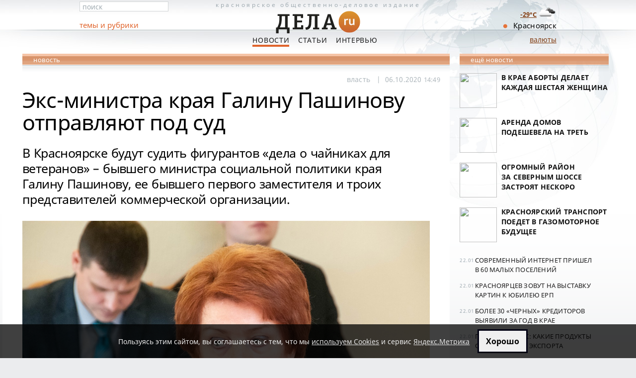

--- FILE ---
content_type: text/html; charset=utf-8
request_url: https://dela.ru/news/262071/
body_size: 5980
content:

<!DOCTYPE html PUBLIC "-//W3C//DTD XHTML 1.0 Transitional//EN" "http://www.w3.org/TR/xhtml1/DTD/xhtml1-transitional.dtd">
<html xmlns="http://www.w3.org/1999/xhtml">
<head>
  <meta http-equiv="Content-Type" content="text/html; charset=utf-8" />
  <title>Экс-министра края Галину Пашинову отправляют под суд</title><meta name="description" content="В Красноярске будут судить фигурантов дела о чайниках для ветеранов - бывшего министра социальной политики края Галину Пашинову, ее бывшего первого заместителя и троих представителей коммерческой организации." />
    
  <meta name="viewport" content="width=device-width, initial-scale=1">
    
    <link rel="canonical" href="https://dela.ru/news/262071/">
    
    <link rel="amphtml" href="https://dela.ru/amp/262071/">
    
  <link rel="shortcut icon" href="/imgs/new/favicon.ico">
  <link rel="icon" type="image/png" href="/imgs/new/16px.png" sizes="16x16" /><link rel="icon" type="image/png" href="/imgs/new/16px.png" sizes="32x32" /><link rel="icon" type="image/png" href="/imgs/new/64px.png" sizes="64x64" /><link rel="icon" type="image/png" href="/imgs/new/128px.png" sizes="128x128" /><link rel="icon" type="image/png" href="/imgs/new/256px.png" sizes="256x256" />
  <meta name="theme-color" content="#ce6f2e" /><meta name="msapplication-navbutton-color" content="#ce6f2e" />
  <link rel="manifest" href="/manifest.json" /><link rel="yandex-tableau-widget" href="/manifest-yndx.json" />
  <link rel="apple-touch-icon" href="/imgs/new/180px.png" /><link rel="apple-touch-icon" sizes="76x76" href="/imgs/new/76px.png" /><link rel="apple-touch-icon" sizes="256x256" href="/imgs/new/256px.png" /> 
  <meta name="apple-mobile-web-app-title" content="ДЕЛА.ru - новости Красноярска" /><meta name="mobile-web-app-capable" content="yes" /><meta name="apple-mobile-web-app-status-bar-style" content="black-translucent" />
  <meta property="fb:pages" content="122725837781196" />

    
  <script type="application/ld+json">
  {
    "@context": "http://schema.org", "@type": "NewsArticle",
    "mainEntityOfPage": {"@type": "WebPage", "@id": "https://dela.ru/news/262071/"},
    "headline": "Экс-министра края Галину Пашинову отправляют под суд",
    "description": "В Красноярске будут судить фигурантов дела о чайниках для ветеранов - бывшего министра социальной политики края Галину Пашинову, ее бывшего первого заместителя и троих представителей коммерческой организации.",
    "image": ["https://dela.ru/medianew/img/1686495422220317-04-9621190.jpg"], 
    "datePublished": "2020-10-06T14:49:03+07:00", 
    "dateModified": "2020-10-06T16:27:30+07:00",
    "author": {"@type": "Organization", "name": "Dela" },
    "publisher": {"@type": "Organization", "name": "Dela.ru Ltd.", "logo": {"@type": "ImageObject", "url": "https://dela.ru/imgs/new/dela-360x120px.png", "width":"360", "height":"120"} }
  }
  </script>
  
  <meta property="og:type" content="article" /><meta property="og:locale" content="ru_RU" /><meta property="og:site_name" content="ДЕЛА - новости Красноярска"/>
  <meta property="og:title" content="Экс-министра края Галину Пашинову отправляют под суд" />
  <meta property="og:description" content="В Красноярске будут судить фигурантов &#171;дела о чайниках для ветеранов&#187; – бывшего министра социальной политики края Галину Пашинову, ее бывшего первого заместителя и троих представителей коммерческой организации." />
  <meta property="og:url" content="https://dela.ru/news/262071/" />

  <meta property="og:image" content="https://dela.ru/medianew/img/1686495422220317-04-9621190.jpg" /><meta name="twitter:image:src" content="https://dela.ru/medianew/img/1686495422220317-04-9621190.jpg"><meta name="twitter:card" content="summary_large_image"><meta name="twitter:site" content="@delakrasnoyarsk"><meta name="twitter:creator" content="@delakrasnoyarsk">
  <meta name="yandex-verification" content="424a1cc1f43c0e8e" />
  
  <meta name="robots" content="max-image-preview:large" />
    <meta property="yandex_recommendations_kill" content="1"/> 

  <link rel="preload" href="/css/fonts/fonts-03.css" as="style">
  <link rel="stylesheet" href="/css/fonts/fonts-03.css" type="text/css" />
  
  <link rel="preload" href="/css/base-21v4.css" as="style" />
  <link rel="stylesheet" href="/css/base-21v4.css" type="text/css" />
  

  <script type="text/javascript" src="/js/all-19.js"></script>
  
	   
</head>

<body>
	<form name="aspnetForm" method="post" action="./default.aspx" id="aspnetForm">
<div>
<input type="hidden" name="_VIEWSTATE" id="_VIEWSTATE" value="047cf362-baac-49a2-9428-a20f6136654b" />
<input type="hidden" name="__VIEWSTATE" id="__VIEWSTATE" value="" />
</div>











<div class="dcnt">

	<div class="head-cnt ">
 
		<div class="ccol">
				
			<a class="head" title="На главную страницу ДЕЛА - Новости Красноярска " href="/">
				Красноярское <span>общественно-деловое</span> издание
        <img alt="Dela.ru - Новости Красноярска" title="На главную страницу ДЕЛА.ru" src="/imgs/new/dela-logo-small.png" width="180" height="60" /> 
			</a>

			<p class="main-menu">
       <a href="/news/" id="ctl00_aNews" class="act">Новости</a>
       <a href="/articles/" id="ctl00_aArticles">Статьи</a>
       <a href="/interview/" id="ctl00_aInterview">Интервью</a> 
       <!-- <a href="/weekly/" id="ctl00_aWeekly">Мнения</a><a href="/votes/" id="ctl00_aVotes">Голосования</a><a href="/tenders/" id="ctl00_aTenders">Тендеры</a> -->
			</p>
		
  <a href="#" id="mobile-btn" class="crrnc" style="font-size: 20px; bottom: 0; display: none; text-decoration: none; margin-right: 60px; background-color: #e37230; color: #fff; padding: 4px;">мобильная версия</a>
	<a id="tocrnclnk" class="crrnc" href="/cources/">валюты</a>
		
		</div> <!-- ccol -->
	
		<div class="lcol">
			
			<div class="fast-search">
				
				<input id="fast-search" type="text" value="поиск" maxlength="64" />
				
			</div>
      <div class="sec-menu"><span><a href="/all-themes/">темы и рубрики</a></span></div>
		  
			
				
		</div> <!-- lcol -->
		
		<div class="rcol"><p id="ctl00_pKrskDot" class="krsk">Красноярск</p></div>

	</div> <!-- head-cnt -->

	
	


<div class="main-cnt">
<div class="cnt2col" id="divPubl2Clmn">


<div class="sect-hd sect-hd2">новость</div>


<div class="wcol article">
<article itemscope itemtype="http://schema.org/NewsArticle">
  <ul class="artcl-tags">
     <li><a href='/themes/all/tag-35.aspx'>власть</a></li>
     <li itemprop="datePublished" content="2020-10-06T14:49:03+07:00" datetime="2020-10-06T14:49:03+07:00"><span class="artcl-tags-separ">| &nbsp;</span>06.10.2020 <span class="f-1">14:49</span>&nbsp;</li>
     <meta itemprop="dateModified" content="2020-10-06T16:27:30+07:00" />
          
  </ul>
  <div id="samcontentonly"> 		
      <h1 itemprop="headline">Экс-министра края Галину Пашинову отправляют под суд</h1>
       			
      <div itemprop="articleBody">
	  <p itemprop="description" class="newsintro">В Красноярске будут судить фигурантов &laquo;дела о чайниках для ветеранов&raquo; &ndash;&nbsp;бывшего министра социальной политики края Галину&nbsp;Пашинову, ее бывшего первого заместителя и троих представителей коммерческой организации.</p>
<p><img itemprop="image" class="imgaligncenter" src="/medianew/img/1686495422220317-04-9621190.jpg" alt="Галину Пашинову отправляют под суд" width="1280" height="850" /></p>
<p>Следствие завершило расследование уголовного дела <a href="/news/245325/">в отношении Галины Пашиновой</a>, которую обвиняют по ч. 2 ст. 286 УК РФ &laquo;Превышение должностных полномочий, совершенное занимающим государственную должность РФ&raquo;.</p>
<p>Ее бывшую подчиненную &ndash; бывшего первого заместителя социальной политики, а&nbsp;также троих работников частной фирмы &ndash; обвиняют по ч. 4 ст. 159 УК РФ &laquo;Мошенничество группой лиц по предварительному сговору в особо крупном размере&raquo;.</p>
<p>Установлено, что с 2017 по 2018 год последние вступили в сговор и похитили более 4,2 млн рублей из бюджета края. Эти деньги выделялись министерству социальной политики для покупки подарков ветеранам ВОВ.</p>
<p class="accent">Однако вместо дорогих подарков &ndash; чайников и мультиварок &ndash; были куплены <a href="/news/232049/">дешевые и в меньшем количестве</a>, а оставшиеся средства обвиняемые присвоили.</p>
<p>Пашинова же, будучи министром социальной политики и зная, что контракты на приобретение подарков не исполнены, подписала документы, необходимые для перечисления денег.</p>
<p>Ранее в Красноярске <a href="/news/255596/">уже осудили</a> одну из соучастниц &ndash; начальника отдела по&nbsp;вопросам ветеранов, реабилитированных, военнослужащих и пенсионеров регионального министерства социальной политики. Скоро приговор вынесут и&nbsp;остальным.</p>
      
      
     </div>
  </div> <!-- #samcontentonly -->		
</article>
  
<div id="art-ext" class="art-ext ">
      <p class="print">&#169; ДЕЛА.ru</p>
      

&nbsp;
  <div id="divDopRekl"></div><div id="divBansHrz1"></div><div id="divBansHrz2">
  <script type="text/javascript" src="/zzzY/exec/exchange-v003.js"></script>
  </div> 




      
      <p class="artcl-lnks"></p>
</div> <!-- art-ext -->	
</div> <!-- wcol article -->


<div id="yandex_ad_horiz_all1"></div><div id="adsns_nb"></div>


<div id="yx-recom-2x3"></div>



<div id="adsns_nb2"></div>

</div> <!-- cnt2col -->
<div id="ctl01_divPubl1Clmn" class="cnt1col">

  




    <div class="sect-hd">ещё новости</div>
		
		<ul class="news-sect">
			
					<li>
<p class="hdr"><a href="/news/297502/"><span class="img60span"><img src="/medianew/thumb/sq-297502.jpg" /></span>В крае аборты делает каждая шестая женщина</a></p>
</li>
				
					<li>
<p class="hdr"><a href="/news/297494/"><span class="img60span"><img src="/medianew/thumb/sq-297494.jpg" /></span>Аренда домов подешевела на&nbsp;треть</a></p>
</li>
				
					<li>
<p class="hdr"><a href="/news/297493/"><span class="img60span"><img src="/medianew/thumb/sq-297493.jpg" /></span>Огромный район за&nbsp;Северным шоссе застроят&nbsp;нескоро</a></p>
</li>
				
					<li>
<p class="hdr"><a href="/news/297479/"><span class="img60span"><img src="/medianew/thumb/sq-297479.jpg" /></span>Красноярский транспорт поедет в&nbsp;газомоторное будущее</a></p>
</li>
				
		</ul> <!-- top-news -->
	
    


		



		
		<ul class="short-sect">
			
					<li>

<span>22.01</span> <a href='/lenta/297504/'>Современный интернет пришел в&nbsp;60&nbsp;малых поселений</a></li>
				
					<li>

<span>22.01</span> <a href='/lenta/297505/'>Красноярцев зовут на выставку картин к&nbsp;юбилею ЕРП</a></li>
				
					<li>

<span>22.01</span> <a href='/lenta/297501/'>Более 30 «черных» кредиторов выявили за год в&nbsp;крае</a></li>
				
					<li>

<span>22.01</span> <a href='/lenta/297500/'>Пряники и сок: какие продукты одобрили для экспорта</a></li>
				
					<li>

<span>22.01</span> <a href='/lenta/297499/'>Число откликов на вакансии Сбера достигло максимума</a></li>
				
					<li>

<span>22.01</span> <a href='/lenta/297498/'>Система мониторинга выбросов на ТЭЦ-3 прошла контроль</a></li>
				
					<li>

<span>22.01</span> <a href='/lenta/297497/'>В «Ростелекоме» прошел День донора крови</a></li>
				
					<li>

<span>22.01</span> <a href='/lenta/297496/'>За 3 года капитально отремонтировали почти 3000 домов</a></li>
				
		</ul> <!-- short -->
		

<div style="margin-top:-20px;">		



  

		
</div>
</div> <!-- cnt1col -->

</div> <!-- main-cnt -->

		
</div> <!-- dcnt -->

<div class="ft-cnt">
	<div class="cnt" style="height:148px;background-size:contain;">
	
		<div class="cnt2col">
	
			<div class="col1">
				<img alt="Dела.ru" src="/imgs/new/dela-logo-small.png" width="90" height="30" style="margin-top:-18px;" />
				<p class="descp">Сайт Красноярска <br />деловые новости</p>
				<p class="cpr">&#169; ООО&nbsp;«Дела.&nbsp;ру»</p> 
			</div> <!-- col1 -->
		
			<div class="col2" style="margin-left:10px;">			
				<p class="main-menu"><a href="/" title="Главные новости Красноярска сегодня">Главная</a> <a href="/news/">Новости</a> <a href="/articles/">Статьи</a> <a href="/interview/">Интервью</a></p>

        <p class="col1" style="width:100%; margin:0; padding:12px 0 11px 0;"><a href="/about/editorial/">Редакция</a> &nbsp; <a href="/about/reklama/">Реклама на сайте</a></p>
        <p class="col1" style="width:100%; margin:2px 0 4px 0; padding:0; font-size:90%">На&nbsp;сайте используются cookies (<a href="/privacy-policy/" title="Политика конфиденциальности в отношении обработки данных посетителей ">политика конфеденциальности</a>), сервис&nbsp;<a href="/policy-yametrika/" title="Согласие на обработку персональных данных посредством веб-сервиса аналитики Яндекс Метрика ">Яндекс.Метрика</a> и&nbsp;<a href="/recom-technol-notes/">рекомендательные технологии</a></p>


        
        
			</div> <!-- col2 -->
	
		</div> <!-- cnt2col -->

 

	</div> <!-- cnt -->

  <div class="today">
  <div class="td-ot">
  <p class="tempes"><a href="/weather/" title="Прогноз погоды в Красноярске "><br />-29&deg;C <img src="/imgs/weather/04d.png" width="40" height="40" style="float:right; margin-top:-15px;"  /></a></p>
  </div>
  </div>

</div> <!-- ft-cnt -->
</form>

<div id="btmDoom"></div>
<div style="display:none;"><noscript><img src="//mc.yandex.ru/watch/910217" style="position:absolute" alt="" /></noscript></div>

<script type="text/javascript">
var glbRefType='';
var IsAMPpage=true;


if(document.cookie.indexOf('delaRKNis=')<0 || document.location.href.indexOf('rkn=1')>0) {
  (async () => {
    var objRKNresp = await fetch('/rkn/botnotifRKN.html'); 
    var strRKNresp = await objRKNresp.text();
    document.getElementById('btmDoom').insertAdjacentHTML('beforebegin', strRKNresp);
    ym(910217, 'reachGoal', 'RKNnotif', {RKNnotifAct:'RKNshowMSG'});
  })()
}
else {
  document.cookie = 'delaRKNis=yes; path=/; secure; expires=' + (new Date(Date.now() + (380*86400e3))).toUTCString();
}


</script>

</body>
</html>


--- FILE ---
content_type: application/javascript
request_url: https://dela.ru/js/all-19.js
body_size: 31700
content:
function Trim(e){return e=e.replace(/^\s*(\S.+\S)\s*$/,"$1")}function NavigateSearch(e){var t,n,r=document.getElementById("search");return(r=r||document.getElementById("fast-search"))&&(t=r.value),t?(n=0,(r=document.getElementById("s-type-arch"))&&r.checked&&(n=1),location="/search/default.aspx?q="+encodeURIComponent(t)+(0<n?"&t="+n:"")):alert("Укажите запрос для поиска"),e.stopPropagation(),!1}function SearchKeyPress(e){if("13"==e.keyCode)return NavigateSearch(e)}!function(y,w){function l(e,t,n){if(n===w&&1===e.nodeType)if("string"==typeof(n=e.getAttribute("data-"+t))){try{n="true"===n||"false"!==n&&("null"===n?null:X.isNaN(n)?U.test(n)?X.parseJSON(n):n:parseFloat(n))}catch(e){}X.data(e,t,n)}else n=w;return n}function g(){return!1}function t(){return!0}function r(e,t,n){return n[0].type=e,X.event.handle.apply(t,n)}function n(e){var t,n,r,i,o,a,s,l,c=[],u=[],d=X.data(this,this.nodeType?"events":"__events__");if("function"==typeof d&&(d=d.events),e.liveFired!==this&&d&&d.live&&(!e.button||"click"!==e.type)){e.namespace&&(l=RegExp("(^|\\.)"+e.namespace.split(".").join("\\.(?:.*\\.)?")+"(\\.|$)")),e.liveFired=this;for(var f=d.live.slice(0),p=0;p<f.length;p++)(d=f[p]).origType.replace(le,"")===e.type?u.push(d.selector):f.splice(p--,1);for(o=0,a=(u=X(e.target).closest(u,e.currentTarget)).length;o<a;o++)for(s=u[o],p=0;p<f.length;p++)d=f[p],s.selector!==d.selector||l&&!l.test(d.namespace)||(i=s.elem,r=null,"mouseenter"!==d.preType&&"mouseleave"!==d.preType||(e.type=d.preType,r=X(e.relatedTarget).closest(d.selector)[0]),r&&r===i||c.push({elem:i,handleObj:d,level:s.level}));for(o=0,a=c.length;o<a&&(u=c[o],!(n&&u.level>n))&&(e.currentTarget=u.elem,e.data=u.handleObj.data,e.handleObj=u.handleObj,!1!==(l=u.handleObj.origHandler.apply(u.elem,arguments))&&!e.isPropagationStopped()||(n=u.level,!1===l&&(t=!1),!e.isImmediatePropagationStopped()));o++);return t}}function d(e,t){return(e&&"*"!==e?e+".":"")+t.replace(ue,"`").replace(de,"&")}function i(e,n,r){if(X.isFunction(n))return X.grep(e,function(e,t){return!!n.call(e,t,e)===r});if(n.nodeType)return X.grep(e,function(e){return e===n===r});if("string"==typeof n){var t=X.grep(e,function(e){return 1===e.nodeType});if(xe.test(n))return X.filter(n,t,!r);n=X.filter(n,t)}return X.grep(e,function(e){return 0<=X.inArray(e,n)===r})}function o(i,e){var o=0;e.each(function(){if(this.nodeName===(i[o]&&i[o].nodeName)){var e=X.data(i[o++]),t=X.data(this,e);if(e=e&&e.events)for(var n in delete t.handle,t.events={},e)for(var r in e[n])X.event.add(this,n,e[n][r],e[n][r].data)}})}function c(e,t){t.src?X.ajax({url:t.src,async:!1,dataType:"script"}):X.globalEval(t.text||t.textContent||t.innerHTML||""),t.parentNode&&t.parentNode.removeChild(t)}function a(e,t,n){var r="width"===t?e.offsetWidth:e.offsetHeight;return"border"===n||X.each("width"===t?ze:Ve,function(){n||(r-=parseFloat(X.css(e,"padding"+this))||0),"margin"===n?r+=parseFloat(X.css(e,"margin"+this))||0:r-=parseFloat(X.css(e,"border"+this+"Width"))||0}),r}function s(e,t){var n={};return X.each(ct.concat.apply([],ct.slice(0,t)),function(){n[this]=e}),n}function f(e){var t,n;return at[e]||(n=(t=X("<"+e+">").appendTo("body")).css("display"),t.remove(),"none"!==n&&""!==n||(n="block"),at[e]=n),at[e]}function u(e){return X.isWindow(e)?e:9===e.nodeType&&(e.defaultView||e.parentWindow)}var p,h,m,v,b,x,T,E,N,S,C,k,j,A,O,M,L,D,I,F,e,B,$,P,_,q,H,R,W,z,V=y.document,X=(m=function(e,t){return new m.fn.init(e,t)},v=y.jQuery,b=y.$,x=/^(?:[^<]*(<[\w\W]+>)[^>]*$|#([\w\-]+)$)/,T=/\S/,E=/^\s+/,N=/\s+$/,S=/\W/,C=/\d/,k=/^<(\w+)\s*\/?>(?:<\/\1>)?$/,j=/^[\],:{}\s]*$/,A=/\\(?:["\\\/bfnrt]|u[0-9a-fA-F]{4})/g,O=/"[^"\\\n\r]*"|true|false|null|-?\d+(?:\.\d*)?(?:[eE][+\-]?\d+)?/g,M=/(?:^|:|,)(?:\s*\[)+/g,L=/(webkit)[ \/]([\w.]+)/,D=/(opera)(?:.*version)?[ \/]([\w.]+)/,I=/(msie) ([\w.]+)/,F=/(mozilla)(?:.*? rv:([\w.]+))?/,e=navigator.userAgent,B=!1,$=[],P=Object.prototype.toString,_=Object.prototype.hasOwnProperty,q=Array.prototype.push,H=Array.prototype.slice,R=String.prototype.trim,W=Array.prototype.indexOf,z={},m.fn=m.prototype={init:function(e,t){var n,r,i;if(!e)return this;if(e.nodeType)return this.context=this[0]=e,this.length=1,this;if("body"===e&&!t&&V.body)return this.context=V,this[0]=V.body,this.selector="body",this.length=1,this;if("string"!=typeof e)return m.isFunction(e)?p.ready(e):(e.selector!==w&&(this.selector=e.selector,this.context=e.context),m.makeArray(e,this));if(!(n=x.exec(e))||!n[1]&&t)return t||S.test(e)?(!t||t.jquery?t||p:m(t)).find(e):(this.selector=e,e=(this.context=V).getElementsByTagName(e),m.merge(this,e));if(n[1])return i=t?t.ownerDocument||t:V,(r=k.exec(e))?m.isPlainObject(t)?(e=[V.createElement(r[1])],m.fn.attr.call(e,t,!0)):e=[i.createElement(r[1])]:e=((r=m.buildFragment([n[1]],[i])).cacheable?r.fragment.cloneNode(!0):r.fragment).childNodes,m.merge(this,e);if((r=V.getElementById(n[2]))&&r.parentNode){if(r.id!==n[2])return p.find(e);this.length=1,this[0]=r}return this.context=V,this.selector=e,this},selector:"",jquery:"1.4.4",length:0,size:function(){return this.length},toArray:function(){return H.call(this,0)},get:function(e){return null==e?this.toArray():e<0?this.slice(e)[0]:this[e]},pushStack:function(e,t,n){var r=m();return m.isArray(e)?q.apply(r,e):m.merge(r,e),r.prevObject=this,r.context=this.context,"find"===t?r.selector=this.selector+(this.selector?" ":"")+n:t&&(r.selector=this.selector+"."+t+"("+n+")"),r},each:function(e,t){return m.each(this,e,t)},ready:function(e){return m.bindReady(),m.isReady?e.call(V,m):$&&$.push(e),this},eq:function(e){return-1===e?this.slice(e):this.slice(e,+e+1)},first:function(){return this.eq(0)},last:function(){return this.eq(-1)},slice:function(){return this.pushStack(H.apply(this,arguments),"slice",H.call(arguments).join(","))},map:function(n){return this.pushStack(m.map(this,function(e,t){return n.call(e,t,e)}))},end:function(){return this.prevObject||m(null)},push:q,sort:[].sort,splice:[].splice},m.fn.init.prototype=m.fn,m.extend=m.fn.extend=function(){var e,t,n,r,i,o=arguments[0]||{},a=1,s=arguments.length,l=!1;for("boolean"==typeof o&&(l=o,o=arguments[1]||{},a=2),"object"==typeof o||m.isFunction(o)||(o={}),s===a&&(o=this,--a);a<s;a++)if(null!=(e=arguments[a]))for(t in e)n=o[t],o!==(r=e[t])&&(l&&r&&(m.isPlainObject(r)||(i=m.isArray(r)))?(n=i?(i=!1,n&&m.isArray(n)?n:[]):n&&m.isPlainObject(n)?n:{},o[t]=m.extend(l,n,r)):r!==w&&(o[t]=r));return o},m.extend({noConflict:function(e){return y.$=b,e&&(y.jQuery=v),m},isReady:!1,readyWait:1,ready:function(e){if(!0===e&&m.readyWait--,!m.readyWait||!0!==e&&!m.isReady){if(!V.body)return setTimeout(m.ready,1);if(m.isReady=!0,!(!0!==e&&0<--m.readyWait)&&$){var t=0,n=$;for($=null;e=n[t++];)e.call(V,m);m.fn.trigger&&m(V).trigger("ready").unbind("ready")}}},bindReady:function(){if(!B){if(B=!0,"complete"===V.readyState)return setTimeout(m.ready,1);if(V.addEventListener)V.addEventListener("DOMContentLoaded",h,!1),y.addEventListener("load",m.ready,!1);else if(V.attachEvent){V.attachEvent("onreadystatechange",h),y.attachEvent("onload",m.ready);var e=!1;try{e=null==y.frameElement}catch(e){}V.documentElement.doScroll&&e&&G()}}},isFunction:function(e){return"function"===m.type(e)},isArray:Array.isArray||function(e){return"array"===m.type(e)},isWindow:function(e){return e&&"object"==typeof e&&"setInterval"in e},isNaN:function(e){return null==e||!C.test(e)||isNaN(e)},type:function(e){return null==e?String(e):z[P.call(e)]||"object"},isPlainObject:function(e){if(!e||"object"!==m.type(e)||e.nodeType||m.isWindow(e))return!1;if(e.constructor&&!_.call(e,"constructor")&&!_.call(e.constructor.prototype,"isPrototypeOf"))return!1;for(var t in e);return t===w||_.call(e,t)},isEmptyObject:function(e){for(var t in e)return!1;return!0},error:function(e){throw e},parseJSON:function(e){return"string"==typeof e&&e?(e=m.trim(e),j.test(e.replace(A,"@").replace(O,"]").replace(M,""))?y.JSON&&y.JSON.parse?y.JSON.parse(e):new Function("return "+e)():void m.error("Invalid JSON: "+e)):null},noop:function(){},globalEval:function(e){var t,n;e&&T.test(e)&&(t=V.getElementsByTagName("head")[0]||V.documentElement,(n=V.createElement("script")).type="text/javascript",m.support.scriptEval?n.appendChild(V.createTextNode(e)):n.text=e,t.insertBefore(n,t.firstChild),t.removeChild(n))},nodeName:function(e,t){return e.nodeName&&e.nodeName.toUpperCase()===t.toUpperCase()},each:function(e,t,n){var r,i=0,o=e.length,a=o===w||m.isFunction(e);if(n)if(a){for(r in e)if(!1===t.apply(e[r],n))break}else for(;i<o&&!1!==t.apply(e[i++],n););else if(a){for(r in e)if(!1===t.call(e[r],r,e[r]))break}else for(n=e[0];i<o&&!1!==t.call(n,i,n);n=e[++i]);return e},trim:R?function(e){return null==e?"":R.call(e)}:function(e){return null==e?"":e.toString().replace(E,"").replace(N,"")},makeArray:function(e,t){var n=t||[];return null!=e&&(t=m.type(e),null==e.length||"string"===t||"function"===t||"regexp"===t||m.isWindow(e)?q.call(n,e):m.merge(n,e)),n},inArray:function(e,t){if(t.indexOf)return t.indexOf(e);for(var n=0,r=t.length;n<r;n++)if(t[n]===e)return n;return-1},merge:function(e,t){var n=e.length,r=0;if("number"==typeof t.length)for(var i=t.length;r<i;r++)e[n++]=t[r];else for(;t[r]!==w;)e[n++]=t[r++];return e.length=n,e},grep:function(e,t,n){var r=[];n=!!n;for(var i=0,o=e.length;i<o;i++)n!==!!t(e[i],i)&&r.push(e[i]);return r},map:function(e,t,n){for(var r,i=[],o=0,a=e.length;o<a;o++)null!=(r=t(e[o],o,n))&&(i[i.length]=r);return i.concat.apply([],i)},guid:1,proxy:function(e,t,n){return 2===arguments.length&&("string"==typeof t?(e=(n=e)[t],t=w):t&&!m.isFunction(t)&&(n=t,t=w)),!t&&e&&(t=function(){return e.apply(n||this,arguments)}),e&&(t.guid=e.guid=e.guid||t.guid||m.guid++),t},access:function(e,t,n,r,i,o){var a=e.length;if("object"==typeof t){for(var s in t)m.access(e,s,t[s],r,i,n);return e}if(n===w)return a?i(e[0],t):w;for(r=!o&&r&&m.isFunction(n),s=0;s<a;s++)i(e[s],t,r?n.call(e[s],s,i(e[s],t)):n,o);return e},now:function(){return(new Date).getTime()},uaMatch:function(e){return e=e.toLowerCase(),{browser:(e=L.exec(e)||D.exec(e)||I.exec(e)||e.indexOf("compatible")<0&&F.exec(e)||[])[1]||"",version:e[2]||"0"}},browser:{}}),m.each("Boolean Number String Function Array Date RegExp Object".split(" "),function(e,t){z["[object "+t+"]"]=t.toLowerCase()}),(e=m.uaMatch(e)).browser&&(m.browser[e.browser]=!0,m.browser.version=e.version),m.browser.webkit&&(m.browser.safari=!0),W&&(m.inArray=function(e,t){return W.call(t,e)}),/\s/.test(" ")||(E=/^[\s\xA0]+/,N=/[\s\xA0]+$/),p=m(V),V.addEventListener?h=function(){V.removeEventListener("DOMContentLoaded",h,!1),m.ready()}:V.attachEvent&&(h=function(){"complete"===V.readyState&&(V.detachEvent("onreadystatechange",h),m.ready())}),y.jQuery=y.$=m);function G(){if(!m.isReady){try{V.documentElement.doScroll("left")}catch(e){return void setTimeout(G,1)}m.ready()}}!function(){X.support={};var e=V.documentElement,t=V.createElement("script"),n=V.createElement("div"),r="script"+X.now();n.style.display="none",n.innerHTML="   <link/><table></table><a href='/a' style='color:red;float:left;opacity:.55;'>a</a><input type='checkbox'/>";var i=n.getElementsByTagName("*"),o=n.getElementsByTagName("a")[0],a=V.createElement("select"),s=a.appendChild(V.createElement("option"));if(i&&i.length&&o){X.support={leadingWhitespace:3===n.firstChild.nodeType,tbody:!n.getElementsByTagName("tbody").length,htmlSerialize:!!n.getElementsByTagName("link").length,style:/red/.test(o.getAttribute("style")),hrefNormalized:"/a"===o.getAttribute("href"),opacity:/^0.55$/.test(o.style.opacity),cssFloat:!!o.style.cssFloat,checkOn:"on"===n.getElementsByTagName("input")[0].value,optSelected:s.selected,deleteExpando:!0,optDisabled:!1,checkClone:!1,scriptEval:!1,noCloneEvent:!0,boxModel:null,inlineBlockNeedsLayout:!1,shrinkWrapBlocks:!1,reliableHiddenOffsets:!0},a.disabled=!0,X.support.optDisabled=!s.disabled,t.type="text/javascript";try{t.appendChild(V.createTextNode("window."+r+"=1;"))}catch(e){}e.insertBefore(t,e.firstChild),y[r]&&(X.support.scriptEval=!0,delete y[r]);try{delete t.test}catch(e){X.support.deleteExpando=!1}e.removeChild(t),n.attachEvent&&n.fireEvent&&(n.attachEvent("onclick",function e(){X.support.noCloneEvent=!1,n.detachEvent("onclick",e)}),n.cloneNode(!0).fireEvent("onclick")),(n=V.createElement("div")).innerHTML="<input type='radio' name='radiotest' checked='checked'/>",(e=V.createDocumentFragment()).appendChild(n.firstChild),X.support.checkClone=e.cloneNode(!0).cloneNode(!0).lastChild.checked,X(function(){var e=V.createElement("div");e.style.width=e.style.paddingLeft="1px",V.body.appendChild(e),X.boxModel=X.support.boxModel=2===e.offsetWidth,"zoom"in e.style&&(e.style.display="inline",e.style.zoom=1,X.support.inlineBlockNeedsLayout=2===e.offsetWidth,e.style.display="",e.innerHTML="<div style='width:4px;'></div>",X.support.shrinkWrapBlocks=2!==e.offsetWidth),e.innerHTML="<table><tr><td style='padding:0;display:none'></td><td>t</td></tr></table>";var t=e.getElementsByTagName("td");X.support.reliableHiddenOffsets=0===t[0].offsetHeight,t[0].style.display="",t[1].style.display="none",X.support.reliableHiddenOffsets=X.support.reliableHiddenOffsets&&0===t[0].offsetHeight,e.innerHTML="",V.body.removeChild(e).style.display="none"}),e=function(e){var t=V.createElement("div"),n=(e="on"+e)in t;return n||(t.setAttribute(e,"return;"),n="function"==typeof t[e]),n},X.support.submitBubbles=e("submit"),X.support.changeBubbles=e("change"),e=t=n=i=o=null}}();var Q={},U=/^(?:\{.*\}|\[.*\])$/;X.extend({cache:{},uuid:0,expando:"jQuery"+X.now(),noData:{embed:!0,object:"clsid:D27CDB6E-AE6D-11cf-96B8-444553540000",applet:!0},data:function(e,t,n){if(X.acceptData(e)){var r=(e=e==y?Q:e).nodeType,i=r?e[X.expando]:null,o=X.cache;if(!r||i||"string"!=typeof t||n!==w)return r?i||(e[X.expando]=i=++X.uuid):o=e,"object"==typeof t?r?o[i]=X.extend(o[i],t):X.extend(o,t):r&&!o[i]&&(o[i]={}),e=r?o[i]:o,n!==w&&(e[t]=n),"string"==typeof t?e[t]:e}},removeData:function(e,t){if(X.acceptData(e)){var n=(e=e==y?Q:e).nodeType,r=n?e[X.expando]:e,i=X.cache,o=n?i[r]:r;if(t)o&&(delete o[t],n&&X.isEmptyObject(o)&&X.removeData(e));else if(n&&X.support.deleteExpando)delete e[X.expando];else if(e.removeAttribute)e.removeAttribute(X.expando);else if(n)delete i[r];else for(var a in e)delete e[a]}},acceptData:function(e){if(e.nodeName){var t=X.noData[e.nodeName.toLowerCase()];if(t)return!(!0===t||e.getAttribute("classid")!==t)}return!0}}),X.fn.extend({data:function(n,r){var e=null;if(void 0===n){if(this.length)for(var t,i=this[0].attributes,e=X.data(this[0]),o=0,a=i.length;o<a;o++)0===(t=i[o].name).indexOf("data-")&&(t=t.substr(5),l(this[0],t,e[t]));return e}if("object"==typeof n)return this.each(function(){X.data(this,n)});var s=n.split(".");return s[1]=s[1]?"."+s[1]:"",r===w?((e=this.triggerHandler("getData"+s[1]+"!",[s[0]]))===w&&this.length&&(e=X.data(this[0],n),e=l(this[0],n,e)),e===w&&s[1]?this.data(s[0]):e):this.each(function(){var e=X(this),t=[s[0],r];e.triggerHandler("setData"+s[1]+"!",t),X.data(this,n,r),e.triggerHandler("changeData"+s[1]+"!",t)})},removeData:function(e){return this.each(function(){X.removeData(this,e)})}}),X.extend({queue:function(e,t,n){if(e){t=(t||"fx")+"queue";var r=X.data(e,t);return n?(!r||X.isArray(n)?r=X.data(e,t,X.makeArray(n)):r.push(n),r):r||[]}},dequeue:function(e,t){t=t||"fx";var n=X.queue(e,t),r=n.shift();"inprogress"===r&&(r=n.shift()),r&&("fx"===t&&n.unshift("inprogress"),r.call(e,function(){X.dequeue(e,t)}))}}),X.fn.extend({queue:function(t,n){return"string"!=typeof t&&(n=t,t="fx"),n===w?X.queue(this[0],t):this.each(function(){var e=X.queue(this,t,n);"fx"===t&&"inprogress"!==e[0]&&X.dequeue(this,t)})},dequeue:function(e){return this.each(function(){X.dequeue(this,e)})},delay:function(t,n){return t=X.fx&&X.fx.speeds[t]||t,n=n||"fx",this.queue(n,function(){var e=this;setTimeout(function(){X.dequeue(e,n)},t)})},clearQueue:function(e){return this.queue(e||"fx",[])}});var Y=/[\n\t]/g,K=/\s+/,J=/\r/g,Z=/^(?:href|src|style)$/,ee=/^(?:button|input)$/i,te=/^(?:button|input|object|select|textarea)$/i,ne=/^a(?:rea)?$/i,re=/^(?:radio|checkbox)$/i;function ie(e){return e.replace(fe,"\\$&")}X.props={for:"htmlFor",class:"className",readonly:"readOnly",maxlength:"maxLength",cellspacing:"cellSpacing",rowspan:"rowSpan",colspan:"colSpan",tabindex:"tabIndex",usemap:"useMap",frameborder:"frameBorder"},X.fn.extend({attr:function(e,t){return X.access(this,e,t,!0,X.attr)},removeAttr:function(e){return this.each(function(){X.attr(this,e,""),1===this.nodeType&&this.removeAttribute(e)})},addClass:function(n){if(X.isFunction(n))return this.each(function(e){var t=X(this);t.addClass(n.call(this,e,t.attr("class")))});if(n&&"string"==typeof n)for(var e=(n||"").split(K),t=0,r=this.length;t<r;t++){var i=this[t];if(1===i.nodeType)if(i.className){for(var o=" "+i.className+" ",a=i.className,s=0,l=e.length;s<l;s++)o.indexOf(" "+e[s]+" ")<0&&(a+=" "+e[s]);i.className=X.trim(a)}else i.className=n}return this},removeClass:function(n){if(X.isFunction(n))return this.each(function(e){var t=X(this);t.removeClass(n.call(this,e,t.attr("class")))});if(n&&"string"==typeof n||n===w)for(var e=(n||"").split(K),t=0,r=this.length;t<r;t++){var i=this[t];if(1===i.nodeType&&i.className)if(n){for(var o=(" "+i.className+" ").replace(Y," "),a=0,s=e.length;a<s;a++)o=o.replace(" "+e[a]+" "," ");i.className=X.trim(o)}else i.className=""}return this},toggleClass:function(o,a){var s=typeof o,l="boolean"==typeof a;return X.isFunction(o)?this.each(function(e){var t=X(this);t.toggleClass(o.call(this,e,t.attr("class"),a),a)}):this.each(function(){if("string"==s)for(var e,t=0,n=X(this),r=a,i=o.split(K);e=i[t++];)r=l?r:!n.hasClass(e),n[r?"addClass":"removeClass"](e);else"undefined"!=s&&"boolean"!=s||(this.className&&X.data(this,"__className__",this.className),this.className=!this.className&&!1!==o&&X.data(this,"__className__")||"")})},hasClass:function(e){e=" "+e+" ";for(var t=0,n=this.length;t<n;t++)if(-1<(" "+this[t].className+" ").replace(Y," ").indexOf(e))return!0;return!1},val:function(i){if(!arguments.length){if(r=this[0]){if(X.nodeName(r,"option")){var e=r.attributes.value;return!e||e.specified?r.value:r.text}if(X.nodeName(r,"select")){var t=r.selectedIndex,e=[],n=r.options,r="select-one"===r.type;if(t<0)return null;for(var o=r?t:0,t=r?t+1:n.length;o<t;o++){var a=n[o];if(a.selected&&(X.support.optDisabled?!a.disabled:null===a.getAttribute("disabled"))&&(!a.parentNode.disabled||!X.nodeName(a.parentNode,"optgroup"))){if(i=X(a).val(),r)return i;e.push(i)}}return e}return re.test(r.type)&&!X.support.checkOn?null===r.getAttribute("value")?"on":r.value:(r.value||"").replace(J,"")}return w}var s=X.isFunction(i);return this.each(function(e){var t,n=X(this),r=i;1===this.nodeType&&(s&&(r=i.call(this,e,n.val())),null==r?r="":"number"==typeof r?r+="":X.isArray(r)&&(r=X.map(r,function(e){return null==e?"":e+""})),X.isArray(r)&&re.test(this.type)?this.checked=0<=X.inArray(n.val(),r):X.nodeName(this,"select")?(t=X.makeArray(r),X("option",this).each(function(){this.selected=0<=X.inArray(X(this).val(),t)}),t.length||(this.selectedIndex=-1)):this.value=r)})}}),X.extend({attrFn:{val:!0,css:!0,html:!0,text:!0,data:!0,width:!0,height:!0,offset:!0},attr:function(e,t,n,r){if(!e||3===e.nodeType||8===e.nodeType)return w;if(r&&t in X.attrFn)return X(e)[t](n);r=1!==e.nodeType||!X.isXMLDoc(e);var i=n!==w;t=r&&X.props[t]||t;var o=Z.test(t);return(t in e||e[t]!==w)&&r&&!o?(i&&("type"===t&&ee.test(e.nodeName)&&e.parentNode&&X.error("type property can't be changed"),null===n?1===e.nodeType&&e.removeAttribute(t):e[t]=n),X.nodeName(e,"form")&&e.getAttributeNode(t)?e.getAttributeNode(t).nodeValue:"tabIndex"===t?(t=e.getAttributeNode("tabIndex"))&&t.specified?t.value:te.test(e.nodeName)||ne.test(e.nodeName)&&e.href?0:w:e[t]):!X.support.style&&r&&"style"===t?(i&&(e.style.cssText=""+n),e.style.cssText):(i&&e.setAttribute(t,""+n),!e.attributes[t]&&e.hasAttribute&&!e.hasAttribute(t)||null===(e=!X.support.hrefNormalized&&r&&o?e.getAttribute(t,2):e.getAttribute(t))?w:e)}});var oe,ae,se,le=/\.(.*)$/,ce=/^(?:textarea|input|select)$/i,ue=/\./g,de=/ /g,fe=/[^\w\s.|`]/g,pe={focusin:0,focusout:0};function he(e){var t=e.relatedTarget;try{for(;t&&t!==this;)t=t.parentNode;t!==this&&(e.type=e.data,X.event.handle.apply(this,arguments))}catch(e){}}function me(e){e.type=e.data,X.event.handle.apply(this,arguments)}X.event={add:function(e,t,n,r){if(3!==e.nodeType&&8!==e.nodeType){if(X.isWindow(e)&&e!==y&&!e.frameElement&&(e=y),!1===n)n=g;else if(!n)return;var i,o;if(n.handler&&(n=(i=n).handler),n.guid||(n.guid=X.guid++),o=X.data(e)){var a=e.nodeType?"events":"__events__",s=o[a],l=o.handle;"function"==typeof s?(l=s.handle,s=s.events):s||(e.nodeType||(o[a]=o=function(){}),o.events=s={}),l||(o.handle=l=function(){return void 0===X||X.event.triggered?w:X.event.handle.apply(l.elem,arguments)}),l.elem=e,t=t.split(" ");for(var c,u=0;a=t[u++];){o=i?X.extend({},i):{handler:n,data:r},-1<a.indexOf(".")?(a=(c=a.split(".")).shift(),o.namespace=c.slice(0).sort().join(".")):(c=[],o.namespace=""),o.type=a,o.guid||(o.guid=n.guid);var d=s[a],f=X.event.special[a]||{};d||(d=s[a]=[],f.setup&&!1!==f.setup.call(e,r,c,l)||(e.addEventListener?e.addEventListener(a,l,!1):e.attachEvent&&e.attachEvent("on"+a,l))),f.add&&(f.add.call(e,o),o.handler.guid||(o.handler.guid=n.guid)),d.push(o),X.event.global[a]=!0}e=null}}},global:{},remove:function(e,t,n,r){if(3!==e.nodeType&&8!==e.nodeType){!1===n&&(n=g);var i,o,a,s,l,c,u,d,f=0,p=e.nodeType?"events":"__events__",h=X.data(e),m=h&&h[p];if(h&&m)if("function"==typeof m&&(m=(h=m).events),t&&t.type&&(n=t.handler,t=t.type),!t||"string"==typeof t&&"."===t.charAt(0))for(i in t=t||"",m)X.event.remove(e,i+t);else{for(t=t.split(" ");i=t[f++];)if(s=[],(a=(c=i).indexOf(".")<0)||(i=(s=i.split(".")).shift(),l=RegExp("(^|\\.)"+X.map(s.slice(0).sort(),ie).join("\\.(?:.*\\.)?")+"(\\.|$)")),u=m[i])if(n){for(c=X.event.special[i]||{},o=r||0;o<u.length&&(d=u[o],n.guid!==d.guid||((a||l.test(d.namespace))&&(null==r&&u.splice(o--,1),c.remove&&c.remove.call(e,d)),null==r));o++);(0===u.length||null!=r&&1===u.length)&&(c.teardown&&!1!==c.teardown.call(e,s)||X.removeEvent(e,i,h.handle),delete m[i])}else for(o=0;o<u.length;o++)d=u[o],(a||l.test(d.namespace))&&(X.event.remove(e,c,d.handler,o),u.splice(o--,1));X.isEmptyObject(m)&&((t=h.handle)&&(t.elem=null),delete h.events,delete h.handle,"function"==typeof h?X.removeData(e,p):X.isEmptyObject(h)&&X.removeData(e))}}},trigger:function(e,t,n,r){var i,o=e.type||e;if(!r){if(e="object"==typeof e?e[X.expando]?e:X.extend(X.Event(o),e):X.Event(o),0<=o.indexOf("!")&&(e.type=o=o.slice(0,-1),e.exclusive=!0),n||(e.stopPropagation(),X.event.global[o]&&X.each(X.cache,function(){this.events&&this.events[o]&&X.event.trigger(e,t,this.handle.elem)})),!n||3===n.nodeType||8===n.nodeType)return w;e.result=w,e.target=n,(t=X.makeArray(t)).unshift(e)}(r=(e.currentTarget=n).nodeType?X.data(n,"handle"):(X.data(n,"__events__")||{}).handle)&&r.apply(n,t),r=n.parentNode||n.ownerDocument;try{n&&n.nodeName&&X.noData[n.nodeName.toLowerCase()]||n["on"+o]&&!1===n["on"+o].apply(n,t)&&(e.result=!1,e.preventDefault())}catch(e){}if(!e.isPropagationStopped()&&r)X.event.trigger(e,t,r,!0);else if(!e.isDefaultPrevented()){r=e.target;var a=o.replace(le,""),s=X.nodeName(r,"a")&&"click"===a,l=X.event.special[a]||{};if(!(l._default&&!1!==l._default.call(n,e)||s||r&&r.nodeName&&X.noData[r.nodeName.toLowerCase()])){try{r[a]&&((i=r["on"+a])&&(r["on"+a]=null),X.event.triggered=!0,r[a]())}catch(e){}i&&(r["on"+a]=i),X.event.triggered=!1}}},handle:function(e){var t,n,r,i=[],o=X.makeArray(arguments);if((e=o[0]=X.event.fix(e||y.event)).currentTarget=this,(t=e.type.indexOf(".")<0&&!e.exclusive)||(n=e.type.split("."),e.type=n.shift(),i=n.slice(0).sort(),n=RegExp("(^|\\.)"+i.join("\\.(?:.*\\.)?")+"(\\.|$)")),e.namespace=e.namespace||i.join("."),"function"==typeof(r=X.data(this,this.nodeType?"events":"__events__"))&&(r=r.events),i=(r||{})[e.type],r&&i){r=0;for(var a=(i=i.slice(0)).length;r<a;r++){var s=i[r];if((t||n.test(s.namespace))&&(e.handler=s.handler,e.data=s.data,(s=(e.handleObj=s).handler.apply(this,o))!==w&&!1===(e.result=s)&&(e.preventDefault(),e.stopPropagation()),e.isImmediatePropagationStopped()))break}}return e.result},props:"altKey attrChange attrName bubbles button cancelable charCode clientX clientY ctrlKey currentTarget data detail eventPhase fromElement handler keyCode layerX layerY metaKey newValue offsetX offsetY pageX pageY prevValue relatedNode relatedTarget screenX screenY shiftKey srcElement target toElement view wheelDelta which".split(" "),fix:function(e){if(e[X.expando])return e;var t=e;e=X.Event(t);for(var n,r=this.props.length;r;)e[n=this.props[--r]]=t[n];return e.target||(e.target=e.srcElement||V),3===e.target.nodeType&&(e.target=e.target.parentNode),!e.relatedTarget&&e.fromElement&&(e.relatedTarget=e.fromElement===e.target?e.toElement:e.fromElement),null==e.pageX&&null!=e.clientX&&(t=V.documentElement,r=V.body,e.pageX=e.clientX+(t&&t.scrollLeft||r&&r.scrollLeft||0)-(t&&t.clientLeft||r&&r.clientLeft||0),e.pageY=e.clientY+(t&&t.scrollTop||r&&r.scrollTop||0)-(t&&t.clientTop||r&&r.clientTop||0)),null!=e.which||null==e.charCode&&null==e.keyCode||(e.which=null!=e.charCode?e.charCode:e.keyCode),!e.metaKey&&e.ctrlKey&&(e.metaKey=e.ctrlKey),e.which||e.button===w||(e.which=1&e.button?1:2&e.button?3:4&e.button?2:0),e},guid:1e8,proxy:X.proxy,special:{ready:{setup:X.bindReady,teardown:X.noop},live:{add:function(e){X.event.add(this,d(e.origType,e.selector),X.extend({},e,{handler:n,guid:e.handler.guid}))},remove:function(e){X.event.remove(this,d(e.origType,e.selector),e)}},beforeunload:{setup:function(e,t,n){X.isWindow(this)&&(this.onbeforeunload=n)},teardown:function(e,t){this.onbeforeunload===t&&(this.onbeforeunload=null)}}}},X.removeEvent=V.removeEventListener?function(e,t,n){e.removeEventListener&&e.removeEventListener(t,n,!1)}:function(e,t,n){e.detachEvent&&e.detachEvent("on"+t,n)},X.Event=function(e){if(!this.preventDefault)return new X.Event(e);e&&e.type?(this.originalEvent=e,this.type=e.type):this.type=e,this.timeStamp=X.now(),this[X.expando]=!0},X.Event.prototype={preventDefault:function(){this.isDefaultPrevented=t;var e=this.originalEvent;e&&(e.preventDefault?e.preventDefault():e.returnValue=!1)},stopPropagation:function(){this.isPropagationStopped=t;var e=this.originalEvent;e&&(e.stopPropagation&&e.stopPropagation(),e.cancelBubble=!0)},stopImmediatePropagation:function(){this.isImmediatePropagationStopped=t,this.stopPropagation()},isDefaultPrevented:g,isPropagationStopped:g,isImmediatePropagationStopped:g},X.each({mouseenter:"mouseover",mouseleave:"mouseout"},function(t,n){X.event.special[t]={setup:function(e){X.event.add(this,n,e&&e.selector?me:he,t)},teardown:function(e){X.event.remove(this,n,e&&e.selector?me:he)}}}),X.support.submitBubbles||(X.event.special.submit={setup:function(){if("form"===this.nodeName.toLowerCase())return!1;X.event.add(this,"click.specialSubmit",function(e){var t=e.target,n=t.type;if(("submit"===n||"image"===n)&&X(t).closest("form").length)return e.liveFired=w,r("submit",this,arguments)}),X.event.add(this,"keypress.specialSubmit",function(e){var t=e.target,n=t.type;if(("text"===n||"password"===n)&&X(t).closest("form").length&&13===e.keyCode)return e.liveFired=w,r("submit",this,arguments)})},teardown:function(){X.event.remove(this,".specialSubmit")}}),X.support.changeBubbles||(ae=function(e){var t=e.type,n=e.value;return"radio"===t||"checkbox"===t?n=e.checked:"select-multiple"===t?n=-1<e.selectedIndex?X.map(e.options,function(e){return e.selected}).join("-"):"":"select"===e.nodeName.toLowerCase()&&(n=e.selectedIndex),n},se=function(e,t){var n,r,i=e.target;if(ce.test(i.nodeName)&&!i.readOnly&&(n=X.data(i,"_change_data"),r=ae(i),"focusout"===e.type&&"radio"===i.type||X.data(i,"_change_data",r),n!==w&&r!==n&&(null!=n||r)))return e.type="change",e.liveFired=w,X.event.trigger(e,t,i)},X.event.special.change={filters:{focusout:se,beforedeactivate:se,click:function(e){var t=e.target,n=t.type;if("radio"===n||"checkbox"===n||"select"===t.nodeName.toLowerCase())return se.call(this,e)},keydown:function(e){var t=e.target,n=t.type;if(13===e.keyCode&&"textarea"!==t.nodeName.toLowerCase()||32===e.keyCode&&("checkbox"===n||"radio"===n)||"select-multiple"===n)return se.call(this,e)},beforeactivate:function(e){e=e.target,X.data(e,"_change_data",ae(e))}},setup:function(){if("file"===this.type)return!1;for(var e in oe)X.event.add(this,e+".specialChange",oe[e]);return ce.test(this.nodeName)},teardown:function(){return X.event.remove(this,".specialChange"),ce.test(this.nodeName)}},(oe=X.event.special.change.filters).focus=oe.beforeactivate),V.addEventListener&&X.each({focus:"focusin",blur:"focusout"},function(e,t){function n(e){return(e=X.event.fix(e)).type=t,X.event.trigger(e,null,e.target)}X.event.special[t]={setup:function(){0==pe[t]++&&V.addEventListener(e,n,!0)},teardown:function(){0==--pe[t]&&V.removeEventListener(e,n,!0)}}}),X.each(["bind","one"],function(e,a){X.fn[a]=function(e,t,n){if("object"==typeof e){for(var r in e)this[a](r,t,e[r],n);return this}!X.isFunction(t)&&!1!==t||(n=t,t=w);var i="one"===a?X.proxy(n,function(e){return X(this).unbind(e,i),n.apply(this,arguments)}):n;if("unload"===e&&"one"!==a)this.one(e,t,n);else{r=0;for(var o=this.length;r<o;r++)X.event.add(this[r],e,i,t)}return this}}),X.fn.extend({unbind:function(e,t){if("object"!=typeof e||e.preventDefault){r=0;for(var n=this.length;r<n;r++)X.event.remove(this[r],e,t)}else for(var r in e)this.unbind(r,e[r]);return this},delegate:function(e,t,n,r){return this.live(t,n,r,e)},undelegate:function(e,t,n){return 0===arguments.length?this.unbind("live"):this.die(t,null,n,e)},trigger:function(e,t){return this.each(function(){X.event.trigger(e,t,this)})},triggerHandler:function(e,t){if(this[0]){e=X.Event(e);return e.preventDefault(),e.stopPropagation(),X.event.trigger(e,t,this[0]),e.result}},toggle:function(n){for(var r=arguments,i=1;i<r.length;)X.proxy(n,r[i++]);return this.click(X.proxy(n,function(e){var t=(X.data(this,"lastToggle"+n.guid)||0)%i;return X.data(this,"lastToggle"+n.guid,1+t),e.preventDefault(),r[t].apply(this,arguments)||!1}))},hover:function(e,t){return this.mouseenter(e).mouseleave(t||e)}});var ge={focus:"focusin",blur:"focusout",mouseenter:"mouseover",mouseleave:"mouseout"};X.each(["live","die"],function(e,u){X.fn[u]=function(e,t,n,r){var i,o,a,s=0,l=r||this.selector;if(r=r?this:X(this.context),"object"==typeof e&&!e.preventDefault){for(i in e)r[u](i,t,e[i],l);return this}for(X.isFunction(t)&&(n=t,t=w),e=(e||"").split(" ");null!=(i=e[s++]);)if(a="",(o=le.exec(i))&&(a=o[0],i=i.replace(le,"")),"hover"===i)e.push("mouseenter"+a,"mouseleave"+a);else if("focus"===(o=i)||"blur"===i?(e.push(ge[i]+a),i+=a):i=(ge[i]||i)+a,"live"===u){a=0;for(var c=r.length;a<c;a++)X.event.add(r[a],"live."+d(i,l),{data:t,selector:l,handler:n,origType:i,origHandler:n,preType:o})}else r.unbind("live."+d(i,l),n);return this}}),X.each("blur focus focusin focusout load resize scroll unload click dblclick mousedown mouseup mousemove mouseover mouseout mouseenter mouseleave change select submit keydown keypress keyup error".split(" "),function(e,n){X.fn[n]=function(e,t){return null==t&&(t=e,e=null),0<arguments.length?this.bind(n,e,t):this.trigger(n)},X.attrFn&&(X.attrFn[n]=!0)}),y.attachEvent&&!y.addEventListener&&X(y).bind("unload",function(){for(var e in X.cache)if(X.cache[e].handle)try{X.event.remove(X.cache[e].handle.elem)}catch(e){}}),function(){function a(e,t,n,r,i,o){i=0;for(var a=r.length;i<a;i++)if(l=r[i]){for(var s=!1,l=l[e];l;){if(l.sizcache===n){s=r[l.sizset];break}if(1!==l.nodeType||o||(l.sizcache=n,l.sizset=i),l.nodeName.toLowerCase()===t){s=l;break}l=l[e]}r[i]=s}}function s(e,t,n,r,i,o){i=0;for(var a=r.length;i<a;i++)if(l=r[i]){for(var s=!1,l=l[e];l;){if(l.sizcache===n){s=r[l.sizset];break}if(1===l.nodeType)if(o||(l.sizcache=n,l.sizset=i),"string"!=typeof t){if(l===t){s=!0;break}}else if(0<g.filter(t,[l]).length){s=l;break}l=l[e]}r[i]=s}}var h=/((?:\((?:\([^()]+\)|[^()]+)+\)|\[(?:\[[^\[\]]*\]|['"][^'"]*['"]|[^\[\]'"]+)+\]|\\.|[^ >+~,(\[\\]+)+|[>+~])(\s*,\s*)?((?:.|\r|\n)*)/g,l=0,m=Object.prototype.toString,c=!1,n=!0;[0,0].sort(function(){return n=!1,0});var g=function(e,t,n,r){n=n||[];var i=t=t||V;if(1!==t.nodeType&&9!==t.nodeType)return[];if(!e||"string"!=typeof e)return n;var o,a,s,l,c,u=!0,d=g.isXML(t),f=[],p=e;do{if(h.exec(""),(o=h.exec(p))&&(p=o[3],f.push(o[1]),o[2])){l=o[3];break}}while(o);if(1<f.length&&v.exec(e))if(2===f.length&&y.relative[f[0]])a=x(f[0]+f[1],t);else for(a=y.relative[f[0]]?[t]:g(f.shift(),t);f.length;)e=f.shift(),y.relative[e]&&(e+=f.shift()),a=x(e,a);else if(!r&&1<f.length&&9===t.nodeType&&!d&&y.match.ID.test(f[0])&&!y.match.ID.test(f[f.length-1])&&(t=((o=g.find(f.shift(),t,d)).expr?g.filter(o.expr,o.set):o.set)[0]),t)for(a=(o=r?{expr:f.pop(),set:b(r)}:g.find(f.pop(),1!==f.length||"~"!==f[0]&&"+"!==f[0]||!t.parentNode?t:t.parentNode,d)).expr?g.filter(o.expr,o.set):o.set,0<f.length?s=b(a):u=!1;f.length;)o=c=f.pop(),y.relative[c]?o=f.pop():c="",null==o&&(o=t),y.relative[c](s,o,d);else s=[];if((s=s||a)||g.error(c||e),"[object Array]"===m.call(s))if(u)if(t&&1===t.nodeType)for(e=0;null!=s[e];e++)s[e]&&(!0===s[e]||1===s[e].nodeType&&g.contains(t,s[e]))&&n.push(a[e]);else for(e=0;null!=s[e];e++)s[e]&&1===s[e].nodeType&&n.push(a[e]);else n.push.apply(n,s);else b(s,n);return l&&(g(l,i,n,r),g.uniqueSort(n)),n};function e(e,t){return"\\"+(+t+1)}g.uniqueSort=function(e){if(r&&(c=n,e.sort(r),c))for(var t=1;t<e.length;t++)e[t]===e[t-1]&&e.splice(t--,1);return e},g.matches=function(e,t){return g(e,null,null,t)},g.matchesSelector=function(e,t){return 0<g(t,null,null,[e]).length},g.find=function(e,t,n){var r;if(!e)return[];for(var i=0,o=y.order.length;i<o;i++){var a,s=y.order[i];if(a=y.leftMatch[s].exec(e)){var l=a[1];if(a.splice(1,1),"\\"!==l.substr(l.length-1)&&(a[1]=(a[1]||"").replace(/\\/g,""),null!=(r=y.find[s](a,t,n)))){e=e.replace(y.match[s],"");break}}}return{set:r=r||t.getElementsByTagName("*"),expr:e}},g.filter=function(e,t,n,r){for(var i,o=e,a=[],s=t,l=t&&t[0]&&g.isXML(t[0]);e&&t.length;){for(var c in y.filter)if(null!=(i=y.leftMatch[c].exec(e))&&i[2]){var u,d,f=y.filter[c],p=i[1],h=!1;if(i.splice(1,1),"\\"!==p.substr(p.length-1)){if(s===a&&(a=[]),y.preFilter[c])if(i=y.preFilter[c](i,s,n,a,r,l)){if(!0===i)continue}else h=u=!0;if(i)for(var m=0;null!=(p=s[m]);m++)p&&(d=r^!!(u=f(p,i,m,s)),n&&null!=u?d?h=!0:s[m]=!1:d&&(a.push(p),h=!0));if(u!==w){if(n||(s=a),e=e.replace(y.match[c],""),!h)return[];break}}}if(e===o){if(null!=h)break;g.error(e)}o=e}return s},g.error=function(e){throw"Syntax error, unrecognized expression: "+e};var t,y=g.selectors={order:["ID","NAME","TAG"],match:{ID:/#((?:[\w\u00c0-\uFFFF\-]|\\.)+)/,CLASS:/\.((?:[\w\u00c0-\uFFFF\-]|\\.)+)/,NAME:/\[name=['"]*((?:[\w\u00c0-\uFFFF\-]|\\.)+)['"]*\]/,ATTR:/\[\s*((?:[\w\u00c0-\uFFFF\-]|\\.)+)\s*(?:(\S?=)\s*(['"]*)(.*?)\3|)\s*\]/,TAG:/^((?:[\w\u00c0-\uFFFF\*\-]|\\.)+)/,CHILD:/:(only|nth|last|first)-child(?:\((even|odd|[\dn+\-]*)\))?/,POS:/:(nth|eq|gt|lt|first|last|even|odd)(?:\((\d*)\))?(?=[^\-]|$)/,PSEUDO:/:((?:[\w\u00c0-\uFFFF\-]|\\.)+)(?:\((['"]?)((?:\([^\)]+\)|[^\(\)]*)+)\2\))?/},leftMatch:{},attrMap:{class:"className",for:"htmlFor"},attrHandle:{href:function(e){return e.getAttribute("href")}},relative:{"+":function(e,t){var n=(r="string"==typeof t)&&!/\W/.test(t),r=r&&!n;n&&(t=t.toLowerCase()),n=0;for(var i,o=e.length;n<o;n++)if(i=e[n]){for(;(i=i.previousSibling)&&1!==i.nodeType;);e[n]=r||i&&i.nodeName.toLowerCase()===t?i||!1:i===t}r&&g.filter(t,e,!0)},">":function(e,t){var n,r="string"==typeof t,i=0,o=e.length;if(r&&!/\W/.test(t))for(t=t.toLowerCase();i<o;i++)(n=e[i])&&(n=n.parentNode,e[i]=n.nodeName.toLowerCase()===t&&n);else{for(;i<o;i++)(n=e[i])&&(e[i]=r?n.parentNode:n.parentNode===t);r&&g.filter(t,e,!0)}},"":function(e,t,n){var r,i=l++,o=s;"string"!=typeof t||/\W/.test(t)||(r=t=t.toLowerCase(),o=a),o("parentNode",t,i,e,r,n)},"~":function(e,t,n){var r,i=l++,o=s;"string"!=typeof t||/\W/.test(t)||(r=t=t.toLowerCase(),o=a),o("previousSibling",t,i,e,r,n)}},find:{ID:function(e,t,n){if(void 0!==t.getElementById&&!n)return(e=t.getElementById(e[1]))&&e.parentNode?[e]:[]},NAME:function(e,t){if(void 0!==t.getElementsByName){for(var n=[],r=t.getElementsByName(e[1]),i=0,o=r.length;i<o;i++)r[i].getAttribute("name")===e[1]&&n.push(r[i]);return 0===n.length?null:n}},TAG:function(e,t){return t.getElementsByTagName(e[1])}},preFilter:{CLASS:function(e,t,n,r,i,o){if(e=" "+e[1].replace(/\\/g,"")+" ",o)return e;o=0;for(var a;null!=(a=t[o]);o++)a&&(i^(a.className&&0<=(" "+a.className+" ").replace(/[\t\n]/g," ").indexOf(e))?n||r.push(a):n&&(t[o]=!1));return!1},ID:function(e){return e[1].replace(/\\/g,"")},TAG:function(e){return e[1].toLowerCase()},CHILD:function(e){var t;return"nth"===e[1]&&(t=/(-?)(\d*)n((?:\+|-)?\d*)/.exec(("even"===e[2]?"2n":"odd"===e[2]&&"2n+1")||!/\D/.test(e[2])&&"0n+"+e[2]||e[2]),e[2]=+(t[1]+(t[2]||1)),e[3]=+t[3]),e[0]=l++,e},ATTR:function(e,t,n,r,i,o){return t=e[1].replace(/\\/g,""),!o&&y.attrMap[t]&&(e[1]=y.attrMap[t]),"~="===e[2]&&(e[4]=" "+e[4]+" "),e},PSEUDO:function(e,t,n,r,i){if("not"===e[1]){if(!(1<(h.exec(e[3])||"").length||/^\w/.test(e[3])))return e=g.filter(e[3],t,n,!0^i),n||r.push.apply(r,e),!1;e[3]=g(e[3],null,null,t)}else if(y.match.POS.test(e[0])||y.match.CHILD.test(e[0]))return!0;return e},POS:function(e){return e.unshift(!0),e}},filters:{enabled:function(e){return!1===e.disabled&&"hidden"!==e.type},disabled:function(e){return!0===e.disabled},checked:function(e){return!0===e.checked},selected:function(e){return!0===e.selected},parent:function(e){return!!e.firstChild},empty:function(e){return!e.firstChild},has:function(e,t,n){return!!g(n[3],e).length},header:function(e){return/h\d/i.test(e.nodeName)},text:function(e){return"text"===e.type},radio:function(e){return"radio"===e.type},checkbox:function(e){return"checkbox"===e.type},file:function(e){return"file"===e.type},password:function(e){return"password"===e.type},submit:function(e){return"submit"===e.type},image:function(e){return"image"===e.type},reset:function(e){return"reset"===e.type},button:function(e){return"button"===e.type||"button"===e.nodeName.toLowerCase()},input:function(e){return/input|select|textarea|button/i.test(e.nodeName)}},setFilters:{first:function(e,t){return 0===t},last:function(e,t,n,r){return t===r.length-1},even:function(e,t){return t%2==0},odd:function(e,t){return t%2==1},lt:function(e,t,n){return t<+n[3]},gt:function(e,t,n){return t>+n[3]},nth:function(e,t,n){return+n[3]===t},eq:function(e,t,n){return+n[3]===t}},filter:{PSEUDO:function(e,t,n,r){var i=t[1],o=y.filters[i];if(o)return o(e,n,t,r);if("contains"===i)return 0<=(e.textContent||e.innerText||g.getText([e])||"").indexOf(t[3]);if("not"===i){for(n=0,r=(t=t[3]).length;n<r;n++)if(t[n]===e)return!1;return!0}g.error("Syntax error, unrecognized expression: "+i)},CHILD:function(e,t){var n=t[1],r=e;switch(n){case"only":case"first":for(;r=r.previousSibling;)if(1===r.nodeType)return!1;if("first"===n)return!0;r=e;case"last":for(;r=r.nextSibling;)if(1===r.nodeType)return!1;return!0;case"nth":n=t[2];var i=t[3];if(1===n&&0===i)return!0;var o=t[0],a=e.parentNode;if(a&&(a.sizcache!==o||!e.nodeIndex)){for(var s=0,r=a.firstChild;r;r=r.nextSibling)1===r.nodeType&&(r.nodeIndex=++s);a.sizcache=o}return r=e.nodeIndex-i,0===n?0===r:r%n==0&&0<=r/n}},ID:function(e,t){return 1===e.nodeType&&e.getAttribute("id")===t},TAG:function(e,t){return"*"===t&&1===e.nodeType||e.nodeName.toLowerCase()===t},CLASS:function(e,t){return-1<(" "+(e.className||e.getAttribute("class"))+" ").indexOf(t)},ATTR:function(e,t){var n=t[1],r=(n=y.attrHandle[n]?y.attrHandle[n](e):null!=e[n]?e[n]:e.getAttribute(n))+"",e=t[2],t=t[4];return null==n?"!="===e:"="===e?r===t:"*="===e?0<=r.indexOf(t):"~="===e?0<=(" "+r+" ").indexOf(t):t?"!="===e?r!==t:"^="===e?0===r.indexOf(t):"$="===e?r.substr(r.length-t.length)===t:"|="===e&&(r===t||r.substr(0,t.length+1)===t+"-"):r&&!1!==n},POS:function(e,t,n,r){var i=y.setFilters[t[2]];if(i)return i(e,n,t,r)}}},v=y.match.POS;for(t in y.match)y.match[t]=RegExp(y.match[t].source+/(?![^\[]*\])(?![^\(]*\))/.source),y.leftMatch[t]=RegExp(/(^(?:.|\r|\n)*?)/.source+y.match[t].source.replace(/\\(\d+)/g,e));var r,u,i,o,d,b=function(e,t){return e=Array.prototype.slice.call(e,0),t?(t.push.apply(t,e),t):e};try{Array.prototype.slice.call(V.documentElement.childNodes,0)}catch(e){b=function(e,t){var n=0,r=t||[];if("[object Array]"===m.call(e))Array.prototype.push.apply(r,e);else if("number"==typeof e.length)for(var i=e.length;n<i;n++)r.push(e[n]);else for(;e[n];n++)r.push(e[n]);return r}}V.documentElement.compareDocumentPosition?r=function(e,t){return e===t?(c=!0,0):e.compareDocumentPosition&&t.compareDocumentPosition?4&e.compareDocumentPosition(t)?-1:1:e.compareDocumentPosition?-1:1}:(r=function(e,t){var n=[],r=[],i=e.parentNode,o=t.parentNode,a=i;if(e===t)return c=!0,0;if(i===o)return u(e,t);if(!i)return-1;if(!o)return 1;for(;a;)n.unshift(a),a=a.parentNode;for(a=o;a;)r.unshift(a),a=a.parentNode;for(i=n.length,o=r.length,a=0;a<i&&a<o;a++)if(n[a]!==r[a])return u(n[a],r[a]);return a===i?u(e,r[a],-1):u(n[a],t,1)},u=function(e,t,n){if(e===t)return n;for(e=e.nextSibling;e;){if(e===t)return-1;e=e.nextSibling}return 1}),g.getText=function(e){for(var t,n="",r=0;e[r];r++)3===(t=e[r]).nodeType||4===t.nodeType?n+=t.nodeValue:8!==t.nodeType&&(n+=g.getText(t.childNodes));return n},i=V.createElement("div"),o="script"+(new Date).getTime(),d=V.documentElement,i.innerHTML="<a name='"+o+"'/>",d.insertBefore(i,d.firstChild),V.getElementById(o)&&(y.find.ID=function(e,t,n){if(void 0!==t.getElementById&&!n)return(t=t.getElementById(e[1]))?t.id===e[1]||void 0!==t.getAttributeNode&&t.getAttributeNode("id").nodeValue===e[1]?[t]:w:[]},y.filter.ID=function(e,t){var n=void 0!==e.getAttributeNode&&e.getAttributeNode("id");return 1===e.nodeType&&n&&n.nodeValue===t}),d.removeChild(i),d=i=null,(d=V.createElement("div")).appendChild(V.createComment("")),0<d.getElementsByTagName("*").length&&(y.find.TAG=function(e,t){var n=t.getElementsByTagName(e[1]);if("*"===e[1]){for(var r=[],i=0;n[i];i++)1===n[i].nodeType&&r.push(n[i]);n=r}return n}),d.innerHTML="<a href='#'></a>",d.firstChild&&void 0!==d.firstChild.getAttribute&&"#"!==d.firstChild.getAttribute("href")&&(y.attrHandle.href=function(e){return e.getAttribute("href",2)}),d=null,V.querySelectorAll&&function(){var a=g,e=V.createElement("div");if(e.innerHTML="<p class='TEST'></p>",!e.querySelectorAll||0!==e.querySelectorAll(".TEST").length){for(var t in g=function(e,t,n,r){if(t=t||V,e=e.replace(/\=\s*([^'"\]]*)\s*\]/g,"='$1']"),!r&&!g.isXML(t))if(9===t.nodeType)try{return b(t.querySelectorAll(e),n)}catch(e){}else if(1===t.nodeType&&"object"!==t.nodeName.toLowerCase()){var i=t.getAttribute("id"),o=i||"__sizzle__";i||t.setAttribute("id",o);try{return b(t.querySelectorAll("#"+o+" "+e),n)}catch(e){}finally{i||t.removeAttribute("id")}}return a(e,t,n,r)},a)g[t]=a[t];e=null}}(),function(){var e=V.documentElement,n=e.matchesSelector||e.mozMatchesSelector||e.webkitMatchesSelector||e.msMatchesSelector,r=!1;try{n.call(V.documentElement,"[test!='']:sizzle")}catch(e){r=!0}n&&(g.matchesSelector=function(e,t){if(t=t.replace(/\=\s*([^'"\]]*)\s*\]/g,"='$1']"),!g.isXML(e))try{if(r||!y.match.PSEUDO.test(t)&&!/!=/.test(t))return n.call(e,t)}catch(e){}return 0<g(t,null,null,[e]).length})}(),(d=V.createElement("div")).innerHTML="<div class='test e'></div><div class='test'></div>",d.getElementsByClassName&&0!==d.getElementsByClassName("e").length&&(d.lastChild.className="e",1!==d.getElementsByClassName("e").length&&(y.order.splice(1,0,"CLASS"),y.find.CLASS=function(e,t,n){if(void 0!==t.getElementsByClassName&&!n)return t.getElementsByClassName(e[1])},d=null)),g.contains=V.documentElement.contains?function(e,t){return e!==t&&(!e.contains||e.contains(t))}:V.documentElement.compareDocumentPosition?function(e,t){return!!(16&e.compareDocumentPosition(t))}:function(){return!1},g.isXML=function(e){return!!(e=(e?e.ownerDocument||e:0).documentElement)&&"HTML"!==e.nodeName};var x=function(e,t){for(var n,r=[],i="",o=t.nodeType?[t]:t;n=y.match.PSEUDO.exec(e);)i+=n[0],e=e.replace(y.match.PSEUDO,"");e=y.relative[e]?e+"*":e,n=0;for(var a=o.length;n<a;n++)g(e,o[n],r);return g.filter(i,r)};X.find=g,X.expr=g.selectors,X.expr[":"]=X.expr.filters,X.unique=g.uniqueSort,X.text=g.getText,X.isXMLDoc=g.isXML,X.contains=g.contains}();var ye=/Until$/,ve=/^(?:parents|prevUntil|prevAll)/,be=/,/,xe=/^.[^:#\[\.,]*$/,we=Array.prototype.slice,Te=X.expr.match.POS;X.fn.extend({find:function(e){for(var t,n=this.pushStack("","find",e),r=0,i=this.length;r<i;r++)if(t=n.length,X.find(e,this[r],n),0<r)for(var o=t;o<n.length;o++)for(var a=0;a<t;a++)if(n[a]===n[o]){n.splice(o--,1);break}return n},has:function(e){var n=X(e);return this.filter(function(){for(var e=0,t=n.length;e<t;e++)if(X.contains(this,n[e]))return!0})},not:function(e){return this.pushStack(i(this,e,!1),"not",e)},filter:function(e){return this.pushStack(i(this,e,!0),"filter",e)},is:function(e){return!!e&&0<X.filter(e,this).length},closest:function(e,t){var n,r,i=[],o=this[0];if(X.isArray(e)){var a,s={},l=1;if(o&&e.length){for(n=0,r=e.length;n<r;n++)s[a=e[n]]||(s[a]=X.expr.match.POS.test(a)?X(a,t||this.context):a);for(;o&&o.ownerDocument&&o!==t;){for(a in s)((n=s[a]).jquery?-1<n.index(o):X(o).is(n))&&i.push({selector:a,elem:o,level:l});o=o.parentNode,l++}}return i}for(a=Te.test(e)?X(e,t||this.context):null,n=0,r=this.length;n<r;n++)for(o=this[n];o;){if(a?-1<a.index(o):X.find.matchesSelector(o,e)){i.push(o);break}if(!(o=o.parentNode)||!o.ownerDocument||o===t)break}return i=1<i.length?X.unique(i):i,this.pushStack(i,"closest",e)},index:function(e){return e&&"string"!=typeof e?X.inArray(e.jquery?e[0]:e,this):X.inArray(this[0],e?X(e):this.parent().children())},add:function(e,t){t="string"==typeof e?X(e,t||this.context):X.makeArray(e),e=X.merge(this.get(),t);return this.pushStack(t[0]&&t[0].parentNode&&11!==t[0].parentNode.nodeType&&e[0]&&e[0].parentNode&&11!==e[0].parentNode.nodeType?X.unique(e):e)},andSelf:function(){return this.add(this.prevObject)}}),X.each({parent:function(e){return(e=e.parentNode)&&11!==e.nodeType?e:null},parents:function(e){return X.dir(e,"parentNode")},parentsUntil:function(e,t,n){return X.dir(e,"parentNode",n)},next:function(e){return X.nth(e,2,"nextSibling")},prev:function(e){return X.nth(e,2,"previousSibling")},nextAll:function(e){return X.dir(e,"nextSibling")},prevAll:function(e){return X.dir(e,"previousSibling")},nextUntil:function(e,t,n){return X.dir(e,"nextSibling",n)},prevUntil:function(e,t,n){return X.dir(e,"previousSibling",n)},siblings:function(e){return X.sibling(e.parentNode.firstChild,e)},children:function(e){return X.sibling(e.firstChild)},contents:function(e){return X.nodeName(e,"iframe")?e.contentDocument||e.contentWindow.document:X.makeArray(e.childNodes)}},function(r,i){X.fn[r]=function(e,t){var n=X.map(this,i,e);return ye.test(r)||(t=e),t&&"string"==typeof t&&(n=X.filter(t,n)),n=1<this.length?X.unique(n):n,(1<this.length||be.test(t))&&ve.test(r)&&(n=n.reverse()),this.pushStack(n,r,we.call(arguments).join(","))}}),X.extend({filter:function(e,t,n){return n&&(e=":not("+e+")"),1===t.length?X.find.matchesSelector(t[0],e)?[t[0]]:[]:X.find.matches(e,t)},dir:function(e,t,n){var r=[];for(e=e[t];e&&9!==e.nodeType&&(n===w||1!==e.nodeType||!X(e).is(n));)1===e.nodeType&&r.push(e),e=e[t];return r},nth:function(e,t,n){t=t||1;for(var r=0;e&&(1!==e.nodeType||++r!==t);e=e[n]);return e},sibling:function(e,t){for(var n=[];e;e=e.nextSibling)1===e.nodeType&&e!==t&&n.push(e);return n}});var Ee=/ jQuery\d+="(?:\d+|null)"/g,Ne=/^\s+/,Se=/<(?!area|br|col|embed|hr|img|input|link|meta|param)(([\w:]+)[^>]*)\/>/gi,Ce=/<([\w:]+)/,ke=/<tbody/i,je=/<|&#?\w+;/,Ae=/<(?:script|object|embed|option|style)/i,Oe=/checked\s*(?:[^=]|=\s*.checked.)/i,Me=/\=([^="'>\s]+\/)>/g,Le={option:[1,"<select multiple='multiple'>","</select>"],legend:[1,"<fieldset>","</fieldset>"],thead:[1,"<table>","</table>"],tr:[2,"<table><tbody>","</tbody></table>"],td:[3,"<table><tbody><tr>","</tr></tbody></table>"],col:[2,"<table><tbody></tbody><colgroup>","</colgroup></table>"],area:[1,"<map>","</map>"],_default:[0,"",""]};function De(e,t){return t.toUpperCase()}Le.optgroup=Le.option,Le.tbody=Le.tfoot=Le.colgroup=Le.caption=Le.thead,Le.th=Le.td,X.support.htmlSerialize||(Le._default=[1,"div<div>","</div>"]),X.fn.extend({text:function(n){return X.isFunction(n)?this.each(function(e){var t=X(this);t.text(n.call(this,e,t.text()))}):"object"!=typeof n&&n!==w?this.empty().append((this[0]&&this[0].ownerDocument||V).createTextNode(n)):X.text(this)},wrapAll:function(t){return X.isFunction(t)?this.each(function(e){X(this).wrapAll(t.call(this,e))}):(this[0]&&(e=X(t,this[0].ownerDocument).eq(0).clone(!0),this[0].parentNode&&e.insertBefore(this[0]),e.map(function(){for(var e=this;e.firstChild&&1===e.firstChild.nodeType;)e=e.firstChild;return e}).append(this)),this);var e},wrapInner:function(n){return X.isFunction(n)?this.each(function(e){X(this).wrapInner(n.call(this,e))}):this.each(function(){var e=X(this),t=e.contents();t.length?t.wrapAll(n):e.append(n)})},wrap:function(e){return this.each(function(){X(this).wrapAll(e)})},unwrap:function(){return this.parent().each(function(){X.nodeName(this,"body")||X(this).replaceWith(this.childNodes)}).end()},append:function(){return this.domManip(arguments,!0,function(e){1===this.nodeType&&this.appendChild(e)})},prepend:function(){return this.domManip(arguments,!0,function(e){1===this.nodeType&&this.insertBefore(e,this.firstChild)})},before:function(){if(this[0]&&this[0].parentNode)return this.domManip(arguments,!1,function(e){this.parentNode.insertBefore(e,this)});if(arguments.length){var e=X(arguments[0]);return e.push.apply(e,this.toArray()),this.pushStack(e,"before",arguments)}},after:function(){if(this[0]&&this[0].parentNode)return this.domManip(arguments,!1,function(e){this.parentNode.insertBefore(e,this.nextSibling)});if(arguments.length){var e=this.pushStack(this,"after",arguments);return e.push.apply(e,X(arguments[0]).toArray()),e}},remove:function(e,t){for(var n,r=0;null!=(n=this[r]);r++)e&&!X.filter(e,[n]).length||(t||1!==n.nodeType||(X.cleanData(n.getElementsByTagName("*")),X.cleanData([n])),n.parentNode&&n.parentNode.removeChild(n));return this},empty:function(){for(var e,t=0;null!=(e=this[t]);t++)for(1===e.nodeType&&X.cleanData(e.getElementsByTagName("*"));e.firstChild;)e.removeChild(e.firstChild);return this},clone:function(e){var t=this.map(function(){if(X.support.noCloneEvent||X.isXMLDoc(this))return this.cloneNode(!0);var e=this.outerHTML,t=this.ownerDocument;return e||((e=t.createElement("div")).appendChild(this.cloneNode(!0)),e=e.innerHTML),X.clean([e.replace(Ee,"").replace(Me,'="$1">').replace(Ne,"")],t)[0]});return!0===e&&(o(this,t),o(this.find("*"),t.find("*"))),t},html:function(n){if(n===w)return this[0]&&1===this[0].nodeType?this[0].innerHTML.replace(Ee,""):null;if("string"!=typeof n||Ae.test(n)||!X.support.leadingWhitespace&&Ne.test(n)||Le[(Ce.exec(n)||["",""])[1].toLowerCase()])X.isFunction(n)?this.each(function(e){var t=X(this);t.html(n.call(this,e,t.html()))}):this.empty().append(n);else{n=n.replace(Se,"<$1></$2>");try{for(var e=0,t=this.length;e<t;e++)1===this[e].nodeType&&(X.cleanData(this[e].getElementsByTagName("*")),this[e].innerHTML=n)}catch(e){this.empty().append(n)}}return this},replaceWith:function(r){return this[0]&&this[0].parentNode?X.isFunction(r)?this.each(function(e){var t=X(this),n=t.html();t.replaceWith(r.call(this,e,n))}):("string"!=typeof r&&(r=X(r).detach()),this.each(function(){var e=this.nextSibling,t=this.parentNode;X(this).remove(),e?X(e).before(r):X(t).append(r)})):this.pushStack(X(X.isFunction(r)?r():r),"replaceWith",r)},detach:function(e){return this.remove(e,!0)},domManip:function(n,r,i){var e,t,o,a=n[0],s=[];if(!X.support.checkClone&&3===arguments.length&&"string"==typeof a&&Oe.test(a))return this.each(function(){X(this).domManip(n,r,i,!0)});if(X.isFunction(a))return this.each(function(e){var t=X(this);n[0]=a.call(this,e,r?t.html():w),t.domManip(n,r,i)});if(this[0]){if(e=a&&a.parentNode,t=1===(o=(e=X.support.parentNode&&e&&11===e.nodeType&&e.childNodes.length===this.length?{fragment:e}:X.buildFragment(n,this,s)).fragment).childNodes.length?o=o.firstChild:o.firstChild){r=r&&X.nodeName(t,"tr"),t=0;for(var l=this.length;t<l;t++)i.call(r&&X.nodeName(this[t],"table")?this[t].getElementsByTagName("tbody")[0]||this[t].appendChild(this[t].ownerDocument.createElement("tbody")):this[t],0<t||e.cacheable||1<this.length?o.cloneNode(!0):o)}s.length&&X.each(s,c)}return this}}),X.buildFragment=function(e,t,n){var r,i,o;return t=t&&t[0]?t[0].ownerDocument||t[0]:V,1===e.length&&"string"==typeof e[0]&&e[0].length<512&&t===V&&!Ae.test(e[0])&&(X.support.checkClone||!Oe.test(e[0]))&&(i=!0,(o=X.fragments[e[0]])&&1!==o&&(r=o)),r||(r=t.createDocumentFragment(),X.clean(e,t,r,n)),i&&(X.fragments[e[0]]=o?r:1),{fragment:r,cacheable:i}},X.fragments={},X.each({appendTo:"append",prependTo:"prepend",insertBefore:"before",insertAfter:"after",replaceAll:"replaceWith"},function(o,a){X.fn[o]=function(e){var t=[];e=X(e);var n=1===this.length&&this[0].parentNode;if(n&&11===n.nodeType&&1===n.childNodes.length&&1===e.length)return e[a](this[0]),this;n=0;for(var r=e.length;n<r;n++){var i=(0<n?this.clone(!0):this).get();X(e[n])[a](i),t=t.concat(i)}return this.pushStack(t,o,e.selector)}}),X.extend({clean:function(e,t,n,r){void 0===(t=t||V).createElement&&(t=t.ownerDocument||t[0]&&t[0].ownerDocument||V);for(var i,o=[],a=0;null!=(i=e[a]);a++)if("number"==typeof i&&(i+=""),i){if("string"!=typeof i||je.test(i)){if("string"==typeof i){i=i.replace(Se,"<$1></$2>");var s=(Ce.exec(i)||["",""])[1].toLowerCase(),l=Le[s]||Le._default,c=l[0],u=t.createElement("div");for(u.innerHTML=l[1]+i+l[2];c--;)u=u.lastChild;if(!X.support.tbody)for(c=ke.test(i),l=(s="table"!==s||c?"<table>"!==l[1]||c?[]:u.childNodes:u.firstChild&&u.firstChild.childNodes).length-1;0<=l;--l)X.nodeName(s[l],"tbody")&&!s[l].childNodes.length&&s[l].parentNode.removeChild(s[l]);!X.support.leadingWhitespace&&Ne.test(i)&&u.insertBefore(t.createTextNode(Ne.exec(i)[0]),u.firstChild),i=u.childNodes}}else i=t.createTextNode(i);i.nodeType?o.push(i):o=X.merge(o,i)}if(n)for(a=0;o[a];a++)!r||!X.nodeName(o[a],"script")||o[a].type&&"text/javascript"!==o[a].type.toLowerCase()?(1===o[a].nodeType&&o.splice.apply(o,[a+1,0].concat(X.makeArray(o[a].getElementsByTagName("script")))),n.appendChild(o[a])):r.push(o[a].parentNode?o[a].parentNode.removeChild(o[a]):o[a]);return o},cleanData:function(e){for(var t,n,r,i=X.cache,o=X.event.special,a=X.support.deleteExpando,s=0;null!=(r=e[s]);s++)if((!r.nodeName||!X.noData[r.nodeName.toLowerCase()])&&(n=r[X.expando])){if((t=i[n])&&t.events)for(var l in t.events)o[l]?X.event.remove(r,l):X.removeEvent(r,l,t.handle);a?delete r[X.expando]:r.removeAttribute&&r.removeAttribute(X.expando),delete i[n]}}});var Ie,Fe,Be,$e=/alpha\([^)]*\)/i,Pe=/opacity=([^)]*)/,_e=/-([a-z])/gi,qe=/([A-Z])/g,He=/^-?\d+(?:px)?$/i,Re=/^-?\d/,We={position:"absolute",visibility:"hidden",display:"block"},ze=["Left","Right"],Ve=["Top","Bottom"];X.fn.css=function(e,t){return 2===arguments.length&&t===w?this:X.access(this,e,t,!0,function(e,t,n){return n!==w?X.style(e,t,n):X.css(e,t)})},X.extend({cssHooks:{opacity:{get:function(e,t){if(t){t=Ie(e,"opacity","opacity");return""===t?"1":t}return e.style.opacity}}},cssNumber:{zIndex:!0,fontWeight:!0,opacity:!0,zoom:!0,lineHeight:!0},cssProps:{float:X.support.cssFloat?"cssFloat":"styleFloat"},style:function(e,t,n,r){if(e&&3!==e.nodeType&&8!==e.nodeType&&e.style){var i,o=X.camelCase(t),a=e.style,s=X.cssHooks[o];if(t=X.cssProps[o]||o,n===w)return s&&"get"in s&&(i=s.get(e,!1,r))!==w?i:a[t];if(!("number"==typeof n&&isNaN(n)||null==n||("number"!=typeof n||X.cssNumber[o]||(n+="px"),s&&"set"in s&&(n=s.set(e,n))===w)))try{a[t]=n}catch(e){}}},css:function(e,t,n){var r,i=X.camelCase(t),o=X.cssHooks[i];return t=X.cssProps[i]||i,o&&"get"in o&&(r=o.get(e,!0,n))!==w?r:Ie?Ie(e,t,i):void 0},swap:function(e,t,n){var r,i={};for(r in t)i[r]=e.style[r],e.style[r]=t[r];for(r in n.call(e),t)e.style[r]=i[r]},camelCase:function(e){return e.replace(_e,De)}}),X.curCSS=X.css,X.each(["height","width"],function(e,i){X.cssHooks[i]={get:function(e,t,n){var r;if(t)return 0!==e.offsetWidth?r=a(e,i,n):X.swap(e,We,function(){r=a(e,i,n)}),r<=0&&("0px"===(r=Ie(e,i,i))&&Be&&(r=Be(e,i,i)),null!=r)?""===r||"auto"===r?"0px":r:r<0||null==r?""===(r=e.style[i])||"auto"===r?"0px":r:"string"==typeof r?r:r+"px"},set:function(e,t){return He.test(t)?0<=(t=parseFloat(t))?t+"px":void 0:t}}}),X.support.opacity||(X.cssHooks.opacity={get:function(e,t){return Pe.test((t&&e.currentStyle?e.currentStyle:e.style).filter||"")?parseFloat(RegExp.$1)/100+"":t?"1":""},set:function(e,t){var n=e.style;n.zoom=1;e=X.isNaN(t)?"":"alpha(opacity="+100*t+")",t=n.filter||"";n.filter=$e.test(t)?t.replace($e,e):n.filter+" "+e}}),V.defaultView&&V.defaultView.getComputedStyle&&(Fe=function(e,t,n){var r;return n=n.replace(qe,"-$1").toLowerCase(),(t=e.ownerDocument.defaultView)?((t=t.getComputedStyle(e,null))&&(""!==(r=t.getPropertyValue(n))||X.contains(e.ownerDocument.documentElement,e)||(r=X.style(e,n))),r):w}),V.documentElement.currentStyle&&(Be=function(e,t){var n,r,i=e.currentStyle&&e.currentStyle[t],o=e.style;return!He.test(i)&&Re.test(i)&&(n=o.left,r=e.runtimeStyle.left,e.runtimeStyle.left=e.currentStyle.left,o.left="fontSize"===t?"1em":i||0,i=o.pixelLeft+"px",o.left=n,e.runtimeStyle.left=r),""===i?"auto":i}),Ie=Fe||Be,X.expr&&X.expr.filters&&(X.expr.filters.hidden=function(e){var t=e.offsetHeight;return 0===e.offsetWidth&&0===t||!X.support.reliableHiddenOffsets&&"none"===(e.style.display||X.css(e,"display"))},X.expr.filters.visible=function(e){return!X.expr.filters.hidden(e)});var Xe=X.now(),Ge=/<script\b[^<]*(?:(?!<\/script>)<[^<]*)*<\/script>/gi,Qe=/^(?:select|textarea)/i,Ue=/^(?:color|date|datetime|email|hidden|month|number|password|range|search|tel|text|time|url|week)$/i,Ye=/^(?:GET|HEAD)$/,Ke=/\[\]$/,Je=/\=\?(&|$)/,Ze=/\?/,et=/([?&])_=[^&]*/,tt=/^(\w+:)?\/\/([^\/?#]+)/,nt=/%20/g,rt=/#.*$/,it=X.fn.load;X.fn.extend({load:function(e,t,n){if("string"!=typeof e&&it)return it.apply(this,arguments);if(!this.length)return this;var r,i=e.indexOf(" ");0<=i&&(r=e.slice(i,e.length),e=e.slice(0,i)),i="GET",t&&(X.isFunction(t)?(n=t,t=null):"object"==typeof t&&(t=X.param(t,X.ajaxSettings.traditional),i="POST"));var o=this;return X.ajax({url:e,type:i,dataType:"html",data:t,complete:function(e,t){"success"!==t&&"notmodified"!==t||o.html(r?X("<div>").append(e.responseText.replace(Ge,"")).find(r):e.responseText),n&&o.each(n,[e.responseText,t,e])}}),this},serialize:function(){return X.param(this.serializeArray())},serializeArray:function(){return this.map(function(){return this.elements?X.makeArray(this.elements):this}).filter(function(){return this.name&&!this.disabled&&(this.checked||Qe.test(this.nodeName)||Ue.test(this.type))}).map(function(e,t){var n=X(this).val();return null==n?null:X.isArray(n)?X.map(n,function(e){return{name:t.name,value:e}}):{name:t.name,value:n}}).get()}}),X.each("ajaxStart ajaxStop ajaxComplete ajaxError ajaxSuccess ajaxSend".split(" "),function(e,t){X.fn[t]=function(e){return this.bind(t,e)}}),X.extend({get:function(e,t,n,r){return X.isFunction(t)&&(r=r||n,n=t,t=null),X.ajax({type:"GET",url:e,data:t,success:n,dataType:r})},getScript:function(e,t){return X.get(e,null,t,"script")},getJSON:function(e,t,n){return X.get(e,t,n,"json")},post:function(e,t,n,r){return X.isFunction(t)&&(r=r||n,n=t,t={}),X.ajax({type:"POST",url:e,data:t,success:n,dataType:r})},ajaxSetup:function(e){X.extend(X.ajaxSettings,e)},ajaxSettings:{url:location.href,global:!0,type:"GET",contentType:"application/x-www-form-urlencoded",processData:!0,async:!0,xhr:function(){return new y.XMLHttpRequest},accepts:{xml:"application/xml, text/xml",html:"text/html",script:"text/javascript, application/javascript",json:"application/json, text/javascript",text:"text/plain",_default:"*/*"}},ajax:function(e){var n,r,i,t,o,a,s=X.extend(!0,{},X.ajaxSettings,e),l=s.type.toUpperCase(),c=Ye.test(l);if(s.url=s.url.replace(rt,""),s.context=e&&null!=e.context?e.context:s,s.data&&s.processData&&"string"!=typeof s.data&&(s.data=X.param(s.data,s.traditional)),"jsonp"===s.dataType&&("GET"===l?Je.test(s.url)||(s.url+=(Ze.test(s.url)?"&":"?")+(s.jsonp||"callback")+"=?"):s.data&&Je.test(s.data)||(s.data=(s.data?s.data+"&":"")+(s.jsonp||"callback")+"=?"),s.dataType="json"),"json"===s.dataType&&(s.data&&Je.test(s.data)||Je.test(s.url))&&(n=s.jsonpCallback||"jsonp"+Xe++,s.data&&(s.data=(s.data+"").replace(Je,"="+n+"$1")),s.url=s.url.replace(Je,"="+n+"$1"),s.dataType="script",t=y[n],y[n]=function(e){if(X.isFunction(t))t(e);else{y[n]=w;try{delete y[n]}catch(e){}}i=e,X.handleSuccess(s,h,r,i),X.handleComplete(s,h,r,i),d&&d.removeChild(f)}),"script"===s.dataType&&null===s.cache&&(s.cache=!1),!1===s.cache&&c&&(o=X.now(),a=s.url.replace(et,"$1_="+o),s.url=a+(a===s.url?(Ze.test(s.url)?"&":"?")+"_="+o:"")),s.data&&c&&(s.url+=(Ze.test(s.url)?"&":"?")+s.data),s.global&&0==X.active++&&X.event.trigger("ajaxStart"),o=(o=tt.exec(s.url))&&(o[1]&&o[1].toLowerCase()!==location.protocol||o[2].toLowerCase()!==location.host),"script"===s.dataType&&"GET"===l&&o){var u,d=V.getElementsByTagName("head")[0]||V.documentElement,f=V.createElement("script");return s.scriptCharset&&(f.charset=s.scriptCharset),f.src=s.url,n||(u=!1,f.onload=f.onreadystatechange=function(){u||this.readyState&&"loaded"!==this.readyState&&"complete"!==this.readyState||(u=!0,X.handleSuccess(s,h,r,i),X.handleComplete(s,h,r,i),f.onload=f.onreadystatechange=null,d&&f.parentNode&&d.removeChild(f))}),d.insertBefore(f,d.firstChild),w}var p=!1,h=s.xhr();if(h){s.username?h.open(l,s.url,s.async,s.username,s.password):h.open(l,s.url,s.async);try{(null!=s.data&&!c||e&&e.contentType)&&h.setRequestHeader("Content-Type",s.contentType),s.ifModified&&(X.lastModified[s.url]&&h.setRequestHeader("If-Modified-Since",X.lastModified[s.url]),X.etag[s.url]&&h.setRequestHeader("If-None-Match",X.etag[s.url])),o||h.setRequestHeader("X-Requested-With","XMLHttpRequest"),h.setRequestHeader("Accept",s.dataType&&s.accepts[s.dataType]?s.accepts[s.dataType]+", */*; q=0.01":s.accepts._default)}catch(e){}if(s.beforeSend&&!1===s.beforeSend.call(s.context,h,s))return s.global&&1==X.active--&&X.event.trigger("ajaxStop"),h.abort(),!1;s.global&&X.triggerGlobal(s,"ajaxSend",[h,s]);var m=h.onreadystatechange=function(e){if(h&&0!==h.readyState&&"abort"!==e){if(!p&&h&&(4===h.readyState||"timeout"===e)){var t;if(p=!0,h.onreadystatechange=X.noop,"success"===(r="timeout"===e?"timeout":X.httpSuccess(h)?s.ifModified&&X.httpNotModified(h,s.url)?"notmodified":"success":"error"))try{i=X.httpData(h,s.dataType,s)}catch(e){r="parsererror",t=e}"success"===r||"notmodified"===r?n||X.handleSuccess(s,h,r,i):X.handleError(s,h,r,t),n||X.handleComplete(s,h,r,i),"timeout"===e&&h.abort(),s.async&&(h=null)}}else p||X.handleComplete(s,h,r,i),p=!0,h&&(h.onreadystatechange=X.noop)};try{var g=h.abort;h.abort=function(){h&&Function.prototype.call.call(g,h),m("abort")}}catch(e){}s.async&&0<s.timeout&&setTimeout(function(){h&&!p&&m("timeout")},s.timeout);try{h.send(c||null==s.data?null:s.data)}catch(e){X.handleError(s,h,null,e),X.handleComplete(s,h,r,i)}return s.async||m(),h}},param:function(e,t){function n(e,t){t=X.isFunction(t)?t():t,r[r.length]=encodeURIComponent(e)+"="+encodeURIComponent(t)}var r=[];if(t===w&&(t=X.ajaxSettings.traditional),X.isArray(e)||e.jquery)X.each(e,function(){n(this.name,this.value)});else for(var i in e)!function n(r,e,i,o){X.isArray(e)&&e.length?X.each(e,function(e,t){i||Ke.test(r)?o(r,t):n(r+"["+("object"==typeof t||X.isArray(t)?e:"")+"]",t,i,o)}):i||null==e||"object"!=typeof e?o(r,e):X.isEmptyObject(e)?o(r,""):X.each(e,function(e,t){n(r+"["+e+"]",t,i,o)})}(i,e[i],t,n);return r.join("&").replace(nt,"+")}}),X.extend({active:0,lastModified:{},etag:{},handleError:function(e,t,n,r){e.error&&e.error.call(e.context,t,n,r),e.global&&X.triggerGlobal(e,"ajaxError",[t,e,r])},handleSuccess:function(e,t,n,r){e.success&&e.success.call(e.context,r,n,t),e.global&&X.triggerGlobal(e,"ajaxSuccess",[t,e])},handleComplete:function(e,t,n){e.complete&&e.complete.call(e.context,t,n),e.global&&X.triggerGlobal(e,"ajaxComplete",[t,e]),e.global&&1==X.active--&&X.event.trigger("ajaxStop")},triggerGlobal:function(e,t,n){(e.context&&null==e.context.url?X(e.context):X.event).trigger(t,n)},httpSuccess:function(e){try{return!e.status&&"file:"===location.protocol||200<=e.status&&e.status<300||304===e.status||1223===e.status}catch(e){}return!1},httpNotModified:function(e,t){var n=e.getResponseHeader("Last-Modified"),r=e.getResponseHeader("Etag");return n&&(X.lastModified[t]=n),r&&(X.etag[t]=r),304===e.status},httpData:function(e,t,n){var r=e.getResponseHeader("content-type")||"",i="xml"===t||!t&&0<=r.indexOf("xml");return e=i?e.responseXML:e.responseText,i&&"parsererror"===e.documentElement.nodeName&&X.error("parsererror"),n&&n.dataFilter&&(e=n.dataFilter(e,t)),"string"==typeof e&&("json"===t||!t&&0<=r.indexOf("json")?e=X.parseJSON(e):("script"===t||!t&&0<=r.indexOf("javascript"))&&X.globalEval(e)),e}}),y.ActiveXObject&&(X.ajaxSettings.xhr=function(){if("file:"!==y.location.protocol)try{return new y.XMLHttpRequest}catch(e){}try{return new y.ActiveXObject("Microsoft.XMLHTTP")}catch(e){}}),X.support.ajax=!!X.ajaxSettings.xhr();var ot,at={},st=/^(?:toggle|show|hide)$/,lt=/^([+\-]=)?([\d+.\-]+)(.*)$/,ct=[["height","marginTop","marginBottom","paddingTop","paddingBottom"],["width","marginLeft","marginRight","paddingLeft","paddingRight"],["opacity"]];X.fn.extend({show:function(e,t,n){if(e||0===e)return this.animate(s("show",3),e,t,n);n=0;for(var r=this.length;n<r;n++)t=(e=this[n]).style.display,X.data(e,"olddisplay")||"none"!==t||(t=e.style.display=""),""===t&&"none"===X.css(e,"display")&&X.data(e,"olddisplay",f(e.nodeName));for(n=0;n<r;n++)""!==(t=(e=this[n]).style.display)&&"none"!==t||(e.style.display=X.data(e,"olddisplay")||"");return this},hide:function(e,t,n){if(e||0===e)return this.animate(s("hide",3),e,t,n);for(e=0,t=this.length;e<t;e++)"none"!==(n=X.css(this[e],"display"))&&X.data(this[e],"olddisplay",n);for(e=0;e<t;e++)this[e].style.display="none";return this},_toggle:X.fn.toggle,toggle:function(t,e,n){var r="boolean"==typeof t;return X.isFunction(t)&&X.isFunction(e)?this._toggle.apply(this,arguments):null==t||r?this.each(function(){var e=r?t:X(this).is(":hidden");X(this)[e?"show":"hide"]()}):this.animate(s("toggle",3),t,e,n),this},fadeTo:function(e,t,n,r){return this.filter(":hidden").css("opacity",0).show().end().animate({opacity:t},e,n,r)},animate:function(u,e,t,n){var r=X.speed(e,t,n);return X.isEmptyObject(u)?this.each(r.complete):this[!1===r.queue?"each":"queue"](function(){var e,s=X.extend({},r),t=1===this.nodeType,l=t&&X(this).is(":hidden"),c=this;for(e in u){var n=X.camelCase(e);if(e!==n&&(u[n]=u[e],delete u[e],e=n),"hide"===u[e]&&l||"show"===u[e]&&!l)return s.complete.call(this);!t||"height"!==e&&"width"!==e||(s.overflow=[this.style.overflow,this.style.overflowX,this.style.overflowY],"inline"===X.css(this,"display")&&"none"===X.css(this,"float")&&(!X.support.inlineBlockNeedsLayout||"inline"===f(this.nodeName)?this.style.display="inline-block":(this.style.display="inline",this.style.zoom=1))),X.isArray(u[e])&&((s.specialEasing=s.specialEasing||{})[e]=u[e][1],u[e]=u[e][0])}return null!=s.overflow&&(this.style.overflow="hidden"),s.curAnim=X.extend({},u),X.each(u,function(e,t){var n,r,i,o,a=new X.fx(c,s,e);st.test(t)?a["toggle"===t?l?"show":"hide":t](u):(n=lt.exec(t),r=a.cur()||0,n?(i=parseFloat(n[2]),"px"!==(o=n[3]||"px")&&(X.style(c,e,(i||1)+o),r=(i||1)/a.cur()*r,X.style(c,e,r+o)),n[1]&&(i=("-="===n[1]?-1:1)*i+r),a.custom(r,i,o)):a.custom(r,t,""))}),!0})},stop:function(e,t){var n=X.timers;return e&&this.queue([]),this.each(function(){for(var e=n.length-1;0<=e;e--)n[e].elem===this&&(t&&n[e](!0),n.splice(e,1))}),t||this.dequeue(),this}}),X.each({slideDown:s("show",1),slideUp:s("hide",1),slideToggle:s("toggle",1),fadeIn:{opacity:"show"},fadeOut:{opacity:"hide"},fadeToggle:{opacity:"toggle"}},function(e,r){X.fn[e]=function(e,t,n){return this.animate(r,e,t,n)}}),X.extend({speed:function(e,t,n){var r=e&&"object"==typeof e?X.extend({},e):{complete:n||!n&&t||X.isFunction(e)&&e,duration:e,easing:n&&t||t&&!X.isFunction(t)&&t};return r.duration=X.fx.off?0:"number"==typeof r.duration?r.duration:r.duration in X.fx.speeds?X.fx.speeds[r.duration]:X.fx.speeds._default,r.old=r.complete,r.complete=function(){!1!==r.queue&&X(this).dequeue(),X.isFunction(r.old)&&r.old.call(this)},r},easing:{linear:function(e,t,n,r){return n+r*e},swing:function(e,t,n,r){return(-Math.cos(e*Math.PI)/2+.5)*r+n}},timers:[],fx:function(e,t,n){this.options=t,this.elem=e,this.prop=n,t.orig||(t.orig={})}}),X.fx.prototype={update:function(){this.options.step&&this.options.step.call(this.elem,this.now,this),(X.fx.step[this.prop]||X.fx.step._default)(this)},cur:function(){if(null!=this.elem[this.prop]&&(!this.elem.style||null==this.elem.style[this.prop]))return this.elem[this.prop];var e=parseFloat(X.css(this.elem,this.prop));return e&&-1e4<e?e:0},custom:function(e,t,n){function r(e){return i.step(e)}var i=this,o=X.fx;this.startTime=X.now(),this.start=e,this.end=t,this.unit=n||this.unit||"px",this.now=this.start,this.pos=this.state=0,r.elem=this.elem,r()&&X.timers.push(r)&&!ot&&(ot=setInterval(o.tick,o.interval))},show:function(){this.options.orig[this.prop]=X.style(this.elem,this.prop),this.options.show=!0,this.custom("width"===this.prop||"height"===this.prop?1:0,this.cur()),X(this.elem).show()},hide:function(){this.options.orig[this.prop]=X.style(this.elem,this.prop),this.options.hide=!0,this.custom(this.cur(),0)},step:function(e){var n,r,t=X.now(),i=!0;if(e||t>=this.options.duration+this.startTime){for(var o in this.now=this.end,this.pos=this.state=1,this.update(),this.options.curAnim[this.prop]=!0,this.options.curAnim)!0!==this.options.curAnim[o]&&(i=!1);if(i){if(null==this.options.overflow||X.support.shrinkWrapBlocks||(n=this.elem,r=this.options,X.each(["","X","Y"],function(e,t){n.style["overflow"+t]=r.overflow[e]})),this.options.hide&&X(this.elem).hide(),this.options.hide||this.options.show)for(var a in this.options.curAnim)X.style(this.elem,a,this.options.orig[a]);this.options.complete.call(this.elem)}return!1}return e=t-this.startTime,this.state=e/this.options.duration,t=this.options.easing||(X.easing.swing?"swing":"linear"),this.pos=X.easing[this.options.specialEasing&&this.options.specialEasing[this.prop]||t](this.state,e,0,1,this.options.duration),this.now=this.start+(this.end-this.start)*this.pos,this.update(),!0}},X.extend(X.fx,{tick:function(){for(var e=X.timers,t=0;t<e.length;t++)e[t]()||e.splice(t--,1);e.length||X.fx.stop()},interval:13,stop:function(){clearInterval(ot),ot=null},speeds:{slow:600,fast:200,_default:400},step:{opacity:function(e){X.style(e.elem,"opacity",e.now)},_default:function(e){e.elem.style&&null!=e.elem.style[e.prop]?e.elem.style[e.prop]=("width"===e.prop||"height"===e.prop?Math.max(0,e.now):e.now)+e.unit:e.elem[e.prop]=e.now}}}),X.expr&&X.expr.filters&&(X.expr.filters.animated=function(t){return X.grep(X.timers,function(e){return t===e.elem}).length});var ut=/^t(?:able|d|h)$/i,dt=/^(?:body|html)$/i;X.fn.offset="getBoundingClientRect"in V.documentElement?function(t){var e,n=this[0];if(t)return this.each(function(e){X.offset.setOffset(this,t,e)});if(!n||!n.ownerDocument)return null;if(n===n.ownerDocument.body)return X.offset.bodyOffset(n);try{e=n.getBoundingClientRect()}catch(e){}var r=n.ownerDocument,i=r.documentElement;return e&&X.contains(i,n)?(n=r.body,r=u(r),{top:e.top+(r.pageYOffset||X.support.boxModel&&i.scrollTop||n.scrollTop)-(i.clientTop||n.clientTop||0),left:e.left+(r.pageXOffset||X.support.boxModel&&i.scrollLeft||n.scrollLeft)-(i.clientLeft||n.clientLeft||0)}):e||{top:0,left:0}}:function(t){var e=this[0];if(t)return this.each(function(e){X.offset.setOffset(this,t,e)});if(!e||!e.ownerDocument)return null;if(e===e.ownerDocument.body)return X.offset.bodyOffset(e);X.offset.initialize();for(var n=e.offsetParent,r=e.ownerDocument,i=r.documentElement,o=r.body,a=(r=r.defaultView)?r.getComputedStyle(e,null):e.currentStyle,s=e.offsetTop,l=e.offsetLeft;(e=e.parentNode)&&e!==o&&e!==i&&(!X.offset.supportsFixedPosition||"fixed"!==a.position);)a=r?r.getComputedStyle(e,null):e.currentStyle,s-=e.scrollTop,l-=e.scrollLeft,e===n&&(s+=e.offsetTop,l+=e.offsetLeft,!X.offset.doesNotAddBorder||X.offset.doesAddBorderForTableAndCells&&ut.test(e.nodeName)||(s+=parseFloat(a.borderTopWidth)||0,l+=parseFloat(a.borderLeftWidth)||0),n=e.offsetParent),X.offset.subtractsBorderForOverflowNotVisible&&"visible"!==a.overflow&&(s+=parseFloat(a.borderTopWidth)||0,l+=parseFloat(a.borderLeftWidth)||0);return"relative"!==a.position&&"static"!==a.position||(s+=o.offsetTop,l+=o.offsetLeft),X.offset.supportsFixedPosition&&"fixed"===a.position&&(s+=Math.max(i.scrollTop,o.scrollTop),l+=Math.max(i.scrollLeft,o.scrollLeft)),{top:s,left:l}},X.offset={initialize:function(){var e,t,n,r=V.body,i=V.createElement("div"),o=parseFloat(X.css(r,"marginTop"))||0;X.extend(i.style,{position:"absolute",top:0,left:0,margin:0,border:0,width:"1px",height:"1px",visibility:"hidden"}),i.innerHTML="<div style='position:absolute;top:0;left:0;margin:0;border:5px solid #000;padding:0;width:1px;height:1px;'><div></div></div><table style='position:absolute;top:0;left:0;margin:0;border:5px solid #000;padding:0;width:1px;height:1px;' cellpadding='0' cellspacing='0'><tr><td></td></tr></table>",r.insertBefore(i,r.firstChild),t=(e=i.firstChild).firstChild,n=e.nextSibling.firstChild.firstChild,this.doesNotAddBorder=5!==t.offsetTop,this.doesAddBorderForTableAndCells=5===n.offsetTop,t.style.position="fixed",t.style.top="20px",this.supportsFixedPosition=20===t.offsetTop||15===t.offsetTop,t.style.position=t.style.top="",e.style.overflow="hidden",e.style.position="relative",this.subtractsBorderForOverflowNotVisible=-5===t.offsetTop,this.doesNotIncludeMarginInBodyOffset=r.offsetTop!==o,r.removeChild(i),X.offset.initialize=X.noop},bodyOffset:function(e){var t=e.offsetTop,n=e.offsetLeft;return X.offset.initialize(),X.offset.doesNotIncludeMarginInBodyOffset&&(t+=parseFloat(X.css(e,"marginTop"))||0,n+=parseFloat(X.css(e,"marginLeft"))||0),{top:t,left:n}},setOffset:function(e,t,n){"static"===(l=X.css(e,"position"))&&(e.style.position="relative");var r=X(e),i=r.offset(),o=X.css(e,"top"),a=X.css(e,"left"),s="absolute"===l&&-1<X.inArray("auto",[o,a]),l={},c={};s&&(c=r.position()),o=s?c.top:parseInt(o,10)||0,a=s?c.left:parseInt(a,10)||0,X.isFunction(t)&&(t=t.call(e,n,i)),null!=t.top&&(l.top=t.top-i.top+o),null!=t.left&&(l.left=t.left-i.left+a),"using"in t?t.using.call(e,l):r.css(l)}},X.fn.extend({position:function(){if(!this[0])return null;var e=this[0],t=this.offsetParent(),n=this.offset(),r=dt.test(t[0].nodeName)?{top:0,left:0}:t.offset();return n.top-=parseFloat(X.css(e,"marginTop"))||0,n.left-=parseFloat(X.css(e,"marginLeft"))||0,r.top+=parseFloat(X.css(t[0],"borderTopWidth"))||0,r.left+=parseFloat(X.css(t[0],"borderLeftWidth"))||0,{top:n.top-r.top,left:n.left-r.left}},offsetParent:function(){return this.map(function(){for(var e=this.offsetParent||V.body;e&&!dt.test(e.nodeName)&&"static"===X.css(e,"position");)e=e.offsetParent;return e})}}),X.each(["Left","Top"],function(r,e){var i="scroll"+e;X.fn[i]=function(e){var t,n=this[0];return n?e!==w?this.each(function(){(t=u(this))?t.scrollTo(r?X(t).scrollLeft():e,r?e:X(t).scrollTop()):this[i]=e}):(t=u(n))?"pageXOffset"in t?t[r?"pageYOffset":"pageXOffset"]:X.support.boxModel&&t.document.documentElement[i]||t.document.body[i]:n[i]:null}}),X.each(["Height","Width"],function(e,r){var i=r.toLowerCase();X.fn["inner"+r]=function(){return this[0]?parseFloat(X.css(this[0],i,"padding")):null},X.fn["outer"+r]=function(e){return this[0]?parseFloat(X.css(this[0],i,e?"margin":"border")):null},X.fn[i]=function(n){var e=this[0];if(!e)return null==n?null:this;if(X.isFunction(n))return this.each(function(e){var t=X(this);t[i](n.call(this,e,t[i]()))});if(X.isWindow(e))return"CSS1Compat"===e.document.compatMode&&e.document.documentElement["client"+r]||e.document.body["client"+r];if(9===e.nodeType)return Math.max(e.documentElement["client"+r],e.body["scroll"+r],e.documentElement["scroll"+r],e.body["offset"+r],e.documentElement["offset"+r]);if(n!==w)return this.css(i,"string"==typeof n?n:n+"px");e=X.css(e,i);var t=parseFloat(e);return X.isNaN(t)?e:t}})}(window),jQuery.easing.jswing=jQuery.easing.swing,jQuery.extend(jQuery.easing,{def:"easeOutQuad",swing:function(e,t,n,r,i){return jQuery.easing[jQuery.easing.def](e,t,n,r,i)},easeInQuad:function(e,t,n,r,i){return r*(t/=i)*t+n},easeOutQuad:function(e,t,n,r,i){return-r*(t/=i)*(t-2)+n},easeInOutQuad:function(e,t,n,r,i){return(t/=i/2)<1?r/2*t*t+n:-r/2*(--t*(t-2)-1)+n},easeInCubic:function(e,t,n,r,i){return r*(t/=i)*t*t+n},easeOutCubic:function(e,t,n,r,i){return r*((t=t/i-1)*t*t+1)+n},easeInOutCubic:function(e,t,n,r,i){return(t/=i/2)<1?r/2*t*t*t+n:r/2*((t-=2)*t*t+2)+n},easeInQuart:function(e,t,n,r,i){return r*(t/=i)*t*t*t+n},easeOutQuart:function(e,t,n,r,i){return-r*((t=t/i-1)*t*t*t-1)+n},easeInOutQuart:function(e,t,n,r,i){return(t/=i/2)<1?r/2*t*t*t*t+n:-r/2*((t-=2)*t*t*t-2)+n},easeInQuint:function(e,t,n,r,i){return r*(t/=i)*t*t*t*t+n},easeOutQuint:function(e,t,n,r,i){return r*((t=t/i-1)*t*t*t*t+1)+n},easeInOutQuint:function(e,t,n,r,i){return(t/=i/2)<1?r/2*t*t*t*t*t+n:r/2*((t-=2)*t*t*t*t+2)+n},easeInSine:function(e,t,n,r,i){return-r*Math.cos(t/i*(Math.PI/2))+r+n},easeOutSine:function(e,t,n,r,i){return r*Math.sin(t/i*(Math.PI/2))+n},easeInOutSine:function(e,t,n,r,i){return-r/2*(Math.cos(Math.PI*t/i)-1)+n},easeInExpo:function(e,t,n,r,i){return 0==t?n:r*Math.pow(2,10*(t/i-1))+n},easeOutExpo:function(e,t,n,r,i){return t==i?n+r:r*(1-Math.pow(2,-10*t/i))+n},easeInOutExpo:function(e,t,n,r,i){return 0==t?n:t==i?n+r:(t/=i/2)<1?r/2*Math.pow(2,10*(t-1))+n:r/2*(2-Math.pow(2,-10*--t))+n},easeInCirc:function(e,t,n,r,i){return-r*(Math.sqrt(1-(t/=i)*t)-1)+n},easeOutCirc:function(e,t,n,r,i){return r*Math.sqrt(1-(t=t/i-1)*t)+n},easeInOutCirc:function(e,t,n,r,i){return(t/=i/2)<1?-r/2*(Math.sqrt(1-t*t)-1)+n:r/2*(Math.sqrt(1-(t-=2)*t)+1)+n},easeInElastic:function(e,t,n,r,i){var o=1.70158,a=0,s=r;return 0==t?n:1==(t/=i)?n+r:(a=a||.3*i,o=s<Math.abs(r)?(s=r,a/4):a/(2*Math.PI)*Math.asin(r/s),-(s*Math.pow(2,10*--t)*Math.sin((t*i-o)*(2*Math.PI)/a))+n)},easeOutElastic:function(e,t,n,r,i){var o=1.70158,a=0,s=r;return 0==t?n:1==(t/=i)?n+r:(a=a||.3*i,o=s<Math.abs(r)?(s=r,a/4):a/(2*Math.PI)*Math.asin(r/s),s*Math.pow(2,-10*t)*Math.sin((t*i-o)*(2*Math.PI)/a)+r+n)},easeInOutElastic:function(e,t,n,r,i){var o=1.70158,a=0,s=r;return 0==t?n:2==(t/=i/2)?n+r:(a=a||i*(.3*1.5),o=s<Math.abs(r)?(s=r,a/4):a/(2*Math.PI)*Math.asin(r/s),t<1?s*Math.pow(2,10*--t)*Math.sin((t*i-o)*(2*Math.PI)/a)*-.5+n:s*Math.pow(2,-10*--t)*Math.sin((t*i-o)*(2*Math.PI)/a)*.5+r+n)},easeInBack:function(e,t,n,r,i,o){return null==o&&(o=1.70158),r*(t/=i)*t*((o+1)*t-o)+n},easeOutBack:function(e,t,n,r,i,o){return null==o&&(o=1.70158),r*((t=t/i-1)*t*((o+1)*t+o)+1)+n},easeInOutBack:function(e,t,n,r,i,o){return null==o&&(o=1.70158),(t/=i/2)<1?r/2*(t*t*((1+(o*=1.525))*t-o))+n:r/2*((t-=2)*t*((1+(o*=1.525))*t+o)+2)+n},easeInBounce:function(e,t,n,r,i){return r-jQuery.easing.easeOutBounce(e,i-t,0,r,i)+n},easeOutBounce:function(e,t,n,r,i){return(t/=i)<1/2.75?r*(7.5625*t*t)+n:t<2/2.75?r*(7.5625*(t-=1.5/2.75)*t+.75)+n:t<2.5/2.75?r*(7.5625*(t-=2.25/2.75)*t+.9375)+n:r*(7.5625*(t-=2.625/2.75)*t+.984375)+n},easeInOutBounce:function(e,t,n,r,i){return t<i/2?.5*jQuery.easing.easeInBounce(e,2*t,0,r,i)+n:.5*jQuery.easing.easeOutBounce(e,2*t-i,0,r,i)+.5*r+n}}),function(e){"function"==typeof define&&define.amd?define(["jquery"],e):"object"==typeof exports?e(require("jquery")):e(jQuery)}(function(d){var n=/\+/g;function f(e){return h.raw?e:encodeURIComponent(e)}function p(e,t){e=h.raw?e:function(e){0===e.indexOf('"')&&(e=e.slice(1,-1).replace(/\\"/g,'"').replace(/\\\\/g,"\\"));try{return e=decodeURIComponent(e.replace(n," ")),h.json?JSON.parse(e):e}catch(e){}}(e);return d.isFunction(t)?t(e):e}var h=d.cookie=function(e,t,n){var r,i;if(void 0!==t&&!d.isFunction(t))return"number"==typeof(n=d.extend({},h.defaults,n)).expires&&(i=n.expires,(r=n.expires=new Date).setTime(+r+864e5*i)),document.cookie=[f(e),"=",(i=t,f(h.json?JSON.stringify(i):String(i))),n.expires?"; expires="+n.expires.toUTCString():"",n.path?"; path="+n.path:"",n.domain?"; domain="+n.domain:"",n.secure?"; secure":""].join("");for(var o=e?void 0:{},a=document.cookie?document.cookie.split("; "):[],s=0,l=a.length;s<l;s++){var c=a[s].split("="),u=(u=c.shift(),h.raw?u:decodeURIComponent(u)),c=c.join("=");if(e&&e===u){o=p(c,t);break}e||void 0===(c=p(c))||(o[u]=c)}return o};h.defaults={},d.removeCookie=function(e,t){return void 0!==d.cookie(e)&&(d.cookie(e,"",d.extend({},t,{expires:-1})),!d.cookie(e))}}),function(e,t){"object"==typeof exports&&"undefined"!=typeof module?module.exports=t():"function"==typeof define&&define.amd?define(t):e.OnScreen=t()}(this,function(){"use strict";function n(e){var t=1<arguments.length&&void 0!==arguments[1]?arguments[1]:{tolerance:0};if(!e)throw new Error("You should specify the element you want to test");"string"==typeof e&&(e=document.querySelector(e));e=e.getBoundingClientRect();return 0<e.bottom-t.tolerance&&0<e.right-t.tolerance&&e.left+t.tolerance<(window.innerWidth||document.documentElement.clientWidth)&&e.top+t.tolerance<(window.innerHeight||document.documentElement.clientHeight)}function a(e){var t=1<arguments.length&&void 0!==arguments[1]?arguments[1]:{tolerance:0,container:""};if(!e)throw new Error("You should specify the element you want to test");if("string"==typeof e&&(e=document.querySelector(e)),"string"==typeof t&&(t={tolerance:0,container:document.querySelector(t)}),"string"==typeof t.container&&(t.container=document.querySelector(t.container)),t instanceof HTMLElement&&(t={tolerance:0,container:t}),!t.container)throw new Error("You should specify a container element");var n=t.container.getBoundingClientRect();return e.offsetTop+e.clientHeight-t.tolerance>t.container.scrollTop&&e.offsetLeft+e.clientWidth-t.tolerance>t.container.scrollLeft&&e.offsetLeft+t.tolerance<n.width+t.container.scrollLeft&&e.offsetTop+t.tolerance<n.height+t.container.scrollTop}function e(){var e,t,n,r=this,i=0<arguments.length&&void 0!==arguments[0]?arguments[0]:{tolerance:0,debounce:100,container:window};this.options={},this.trackedElements={},Object.defineProperties(this.options,{container:{configurable:!1,enumerable:!1,get:function(){var e=void 0;return"string"==typeof i.container?e=document.querySelector(i.container):i.container instanceof HTMLElement&&(e=i.container),e||window},set:function(e){i.container=e}},debounce:{get:function(){return parseInt(i.debounce,10)||100},set:function(e){i.debounce=e}},tolerance:{get:function(){return parseInt(i.tolerance,10)||0},set:function(e){i.tolerance=e}}}),Object.defineProperty(this,"_scroll",{enumerable:!1,configurable:!1,writable:!1,value:this._debouncedScroll.call(this)}),e=document.querySelector("body"),t=function(){Object.keys(r.trackedElements).forEach(function(e){r.on("enter",e),r.on("leave",e)})},(n=window.MutationObserver||window.WebKitMutationObserver)?new n(t).observe(e,{childList:!0,subtree:!0}):(e.addEventListener("DOMNodeInserted",t,!1),e.addEventListener("DOMNodeRemoved",t,!1)),this.attach()}return Object.defineProperties(e.prototype,{_debouncedScroll:{configurable:!1,writable:!1,enumerable:!1,value:function(){var e=this,t=void 0;return function(){clearTimeout(t),t=setTimeout(function(){!function(e,t){var r=0<arguments.length&&void 0!==e?e:{},i=1<arguments.length&&void 0!==t?t:{tolerance:0},t=Object.keys(r),o=void 0;t.length&&(o=i.container===window?n:a,t.forEach(function(n){r[n].nodes.forEach(function(t){if(o(t.node,i)?(t.wasVisible=t.isVisible,t.isVisible=!0):(t.wasVisible=t.isVisible,t.isVisible=!1),!0===t.isVisible&&!1===t.wasVisible){if(!r[n].enter)return;Object.keys(r[n].enter).forEach(function(e){"function"==typeof r[n].enter[e]&&r[n].enter[e](t.node,"enter")})}!1===t.isVisible&&!0===t.wasVisible&&r[n].leave&&Object.keys(r[n].leave).forEach(function(e){"function"==typeof r[n].leave[e]&&r[n].leave[e](t.node,"leave")})})}))}(e.trackedElements,e.options)},e.options.debounce)}}},attach:{configurable:!1,writable:!1,enumerable:!1,value:function(){var e=this.options.container;e instanceof HTMLElement&&"static"===window.getComputedStyle(e).position&&(e.style.position="relative"),e.addEventListener("scroll",this._scroll),window.addEventListener("resize",this._scroll),this._scroll(),this.attached=!0}},destroy:{configurable:!1,writable:!1,enumerable:!1,value:function(){this.options.container.removeEventListener("scroll",this._scroll),window.removeEventListener("resize",this._scroll),this.attached=!1}},off:{configurable:!1,writable:!1,enumerable:!1,value:function(e,t,n){var r=Object.keys(this.trackedElements[t].enter||{}),i=Object.keys(this.trackedElements[t].leave||{});!{}.hasOwnProperty.call(this.trackedElements,t)||(n?this.trackedElements[t][e]&&(n="function"==typeof n?n.name:n,delete this.trackedElements[t][e][n]):delete this.trackedElements[t][e]),r.length||i.length||delete this.trackedElements[t]}},on:{configurable:!1,writable:!1,enumerable:!1,value:function(e,t,n){if(!e)throw new Error("No event given. Choose either enter or leave");if(!t)throw new Error("No selector to track");if(["enter","leave"].indexOf(e)<0)throw new Error(e+" event is not supported");!{}.hasOwnProperty.call(this.trackedElements,t)&&(this.trackedElements[t]={}),this.trackedElements[t].nodes=[];for(var r=0,i=document.querySelectorAll(t);r<i.length;r++){var o={isVisible:!1,wasVisible:!1,node:i[r]};this.trackedElements[t].nodes.push(o)}"function"==typeof n&&(this.trackedElements[t][e]||(this.trackedElements[t][e]={}),this.trackedElements[t][e][n.name||"anonymous"]=n)}}}),e.check=n,e});var glblSelection,topBtn={btnId:"#top-but-cnt",cnt:'<div id="top-but-cnt"><div id="top-but"><i></i>Наверх</div></div>',add:function(){$("body").append(topBtn.cnt)},scroll:function(){var e=".cnt1col",t=".cnt2col",n=".main-cnt",r=100;$(".cnt.news-sect").length&&(r+=50),$(n+" "+e).length&&$(n+" "+t).length&&$(n+" "+e).offset().left<$(n+" "+t).offset().left&&($(e).is(":visible")?$("#top-but-cnt").css("margin-left","-430px"):($("#top-but-cnt").css({"margin-left":"424px",width:"78px"}),$("#top-but").css("margin-left","14px"))),$(".dcnt").height()>$(e).height()+r+50&&$(window).scrollTop()>$(".dcnt").height()-$(window).height()-r?$(topBtn.btnId).is(":visible")||$(topBtn.btnId).fadeIn("slow"):$(topBtn.btnId).is(":visible")&&$(topBtn.btnId).fadeOut("slow")},click:function(){$("html, body").animate({scrollTop:0},"slow")},init:function(){this.add(),$(window).scroll(topBtn.scroll),$(this.btnId).click(topBtn.click)}},social={article:!1,socialCont:!1,commentsCont:!1,listsb:new Object,functionInit:function(){},YaShareButtonsCreate:function(){this.listsb=$('<div id="YaShareAllConteiner" '+(IsMobileVersion?' class="ta-c"':' class="mr6"')+"></div>");var e=this.listsb,t="",n=document.createElement("script");n.type="text/javascript",n.src="//yastatic.net/share2/share.js",document.getElementById("social-but").appendChild(n),setTimeout(function(){glbRefType="","yanews"==glbRefType&&null==$.cookie("YaNewsSubscrButClick")?e.append($("<button onclick=\"document.cookie = 'YaNewsSubscrButClick=yes; path=/; expires="+new Date(Date.now()+3456e7).toUTCString()+"'; self.open('https://dzen.ru/news/?favid=7335');return false;\" style=\""+(IsMobileVersion?"width:100%;margin-top:10px;margin-bottom:10px;":"")+'font-size:120%; padding:10px 22px 15px 22px; cursor:pointer;" title="Подпишитесь на нас в Дзен.Новости ">Читайте нас на <span style="color:#11111; font-size:140%;">Дзен.Новости</span></button>')):"glnews"==glbRefType&&null==$.cookie("GglNewsSubscrButClick")&&e.append($("<button onclick=\"document.cookie = 'GglNewsSubscrButClick=yes; path=/; expires="+new Date(Date.now()+3456e7).toUTCString()+"'; self.open('https://news.google.com/publications/CAAqIAgKIhpDQklTRFFnTWFna0tCMlJsYkdFdWNuVW9BQVAB');return false;\" style=\""+(IsMobileVersion?"width:100%;margin-top:10px;margin-bottom:10px;":"")+'font-size:110%; padding:5px 12px 10px 12px; cursor:pointer;"><span style="letter-spacing:0.5px;" title="Подпишитесь на нас в Google.Новости ">Читайте нас через </span>&nbsp;<span style="color:#11111; font-size:140%;"><span style="color:#4487ef;">G</span><span style="color:#e8433c;">o</span><span style="color:#fab934;">o</span><span style="color:#4487ef;">g</span><span style="color:#3ca65a;">l</span><span style="color:#e8433c;">e</span></span></span></button>')),e.append($('<div id="YaShareSocConteiner"><div class="YaShareDivPodpis">Поделиться ссылкой на&nbsp;этот материал:</div><div id="YaShareDivSoc"></div></div>')),t="telegram,vkontakte,odnoklassniki",IsMobileVersion&&(t+=",whatsapp")},3700),setTimeout(function(){Ya.share2("YaShareDivSoc",{theme:{services:t,copy:"extraItem",lang:"ru",size:"m",direction:"horizontal",popupDirection:"top",popupPosition:"inner",bare:!1},content:{url:self.location.href,title:$('meta[property="og:title"]').attr("content"),description:$('meta[property="og:description"]').attr("content"),image:$('meta[property="og:image"]').attr("content")},hooks:{onshare:function(e){ym(910217,"reachGoal","SocialShare",{socialNetwork:Capitalize(e),sharePlatform:IsMobileVersion?"Mobile":"Desktop",shareURL:self.location.href})}}})},4300)},fbLoad:function(){},socialInit:function(){},init:function(){document.getElementById("social-but")&&"none"==$(".print").css("display")&&(this.socialCont=$("#social-but"),this.YaShareButtonsCreate(),this.socialCont.append(this.listsb))}};function addCopyrightLink(){var e,t,n;glblSelection=saveSelection(),window.getSelection?e=window.getSelection():document.getSelection?e=document.getSelection():document.selection&&(e=document.selection.createRange()),e.toString().length<120||(n=null==(n=(t=e.toString().replace(/(?:\r\n|\r|\n)/g,"<br />")).match(/\<br \/\>/gi))?0:n.length,1<e.toString().trim().replace(/\s+/g,"").search(/[\.\!\?]$/i)?t+="":t+=" ...",t+=0<n?"<br /><br />":"<br />",newdiv=document.createElement("div"),newdiv.style.position="absolute",newdiv.style.left="-99999px",document.body.appendChild(newdiv),newdiv.innerHTML=t+="Подробнее на ДЕЛА: "+document.location.href,e.selectAllChildren(newdiv),window.setTimeout(function(){restoreSelection(glblSelection),document.body.removeChild(newdiv),ym(910217,"reachGoal","copyMyText"),_tmr.push({id:"3031340",type:"reachGoal",goal:"copyMyText"})},220))}function saveSelection(){if(window.getSelection){if(sel=window.getSelection(),sel.getRangeAt&&sel.rangeCount)return sel.getRangeAt(0)}else if(document.selection&&document.selection.createRange)return document.selection.createRange();return null}function restoreSelection(e){e&&(window.getSelection?(sel=window.getSelection(),sel.removeAllRanges(),sel.addRange(e)):document.selection&&e.select&&e.select())}$(document).ready(function(){$("div.artcl-top, div.artcl-b, div.intrvw-b, ul.cmnt-sect li, ul.opns-sect li, ul.opinions li, ul.news-sect li, ul.short-sect li, div.news-sect div.col, div.intrvw-wib, div.opns-wib, div.news-wib, div.artcl-wib, div.allm, p.vt-arc, div.oncnf-main").each(function(){var t=$(this);t.click(function(e){"A"!=e.target.nodeName&&"A"!=e.target.parentNode.nodeName&&(document.location=t.find("a").attr("href"))}),t.hasClass("artcl-top")&&(t.is(":has(ul.opinions)")||t.addClass("articles-hovered-links"))}),$("div.mat-type").each(function(){var e=$(this);e.click(function(){e.children("input").attr("checked","checked")})}),IsMobileVersion||(topBtn.init(),$("#fast-search").click(function(){"поиск"==this.value&&(this.value="")}),$("#fast-search, #search").keypress(SearchKeyPress),$("#search-btn").click(NavigateSearch),$("div.imgcpr,span.imgcpr").hover(function(){$(this).addClass("shwn")},function(){$(this).removeClass("shwn")}),$("a.nalnk").click(function(){return!1})),IsMobileVersion&&($("ul.more-artcl").css({display:"none"}),$("ul.artcl-tags li:last-child").html()&&$("ul.artcl-tags li:last-child").html($("ul.artcl-tags li:last-child").html().replace("|",""))),IsNarrowVersion&&$("#ctl01_divPubl1Clmn").remove(),social.init(),(objOnScreen=new OnScreen({tolerance:-10,debounce:100,container:window})).on("enter","#art-ext",function(e,t){n("bottomText");try{onBottomTextEvent()}catch(e){}objOnScreen.destroy(),objOnScreen=null});var e,t=function(){$(document).scrollTop()>$(document).height()-$(window).height()-(IsMobileVersion?100:180)&&(n("bottomPage"),$(document).unbind("scroll",t))};function n(e){ym(910217,"reachGoal",e),_tmr.push({id:"3031340",type:"reachGoal",goal:e})}$(document).scroll(t),IsAMPpage&&(document.addEventListener("copy",addCopyrightLink),(e=document.createElement("script")).type="text/javascript",e.async=!0,e.src="https://an.yandex.ru/system/widget.js",document.head.appendChild(e))});var objOnScreen,intGglAdvBlocks=0,IsMobileVersion=!(720<screen.availWidth),IsNarrowVersion=!(1270<screen.availWidth);!function(e,t,n,r){e.ym=e.ym||function(){(e.ym.a=e.ym.a||[]).push(arguments)},e.ym.l=+new Date,n=t.createElement("script"),r=t.getElementsByTagName("script")[0],n.async=1,n.src="https://mc.yandex.ru/metrika/tag.js",r.parentNode.insertBefore(n,r)}(window,document);var ymParams1={DisplayVer:IsNarrowVersion?IsMobileVersion?"mobile":"narrow":"full"};ym(910217,"init",{clickmap:!0,trackLinks:!0,accurateTrackBounce:!0,webvisor:!0,params:ymParams1});var _tmr=window._tmr||(window._tmr=[]);function Capitalize(e){return e&&e[0].toUpperCase()+e.slice(1)}function randomInteger(e,t){e+=Math.random()*(t+1-e);return e=Math.floor(e)}function DateOfThisMaterial(){var e=$('li[itemprop="datePublished"]').attr("datetime");return e&&9<e.length?new Date(e):null}function DaysOfThisMaterial(){var e=DateOfThisMaterial();return null==e?-1:parseInt((new Date-e)/24/60/60/1e3,10)}_tmr.push({id:"3031340",type:"pageView",start:(new Date).getTime()}),function(t,e,n){var r;t.getElementById(n)||((r=t.createElement("script")).type="text/javascript",r.async=!0,r.id=n,r.src=("https:"==t.location.protocol?"https:":"http:")+"//top-fwz1.mail.ru/js/code.js",n=function(){var e=t.getElementsByTagName("script")[0];e.parentNode.insertBefore(r,e)},"[object Opera]"==e.opera?t.addEventListener("DOMContentLoaded",n,!1):n())}(document,window,"topmailru-code"),setTimeout(function(){_tmr.push({id:"3031340",type:"reachGoal",goal:"viewText"})},5e3);